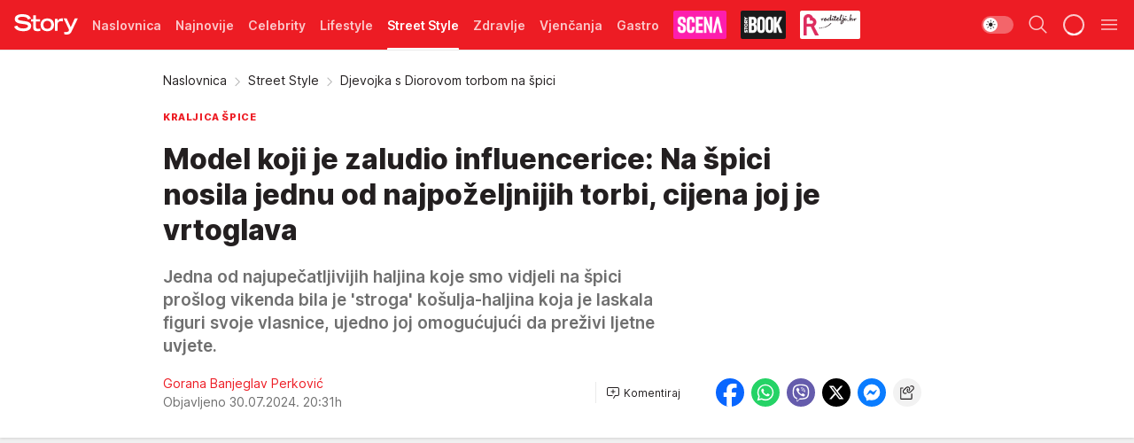

--- FILE ---
content_type: text/html; charset=utf-8
request_url: https://story.hr/Street-Style/a301639/djevojka-s-diorovom-torbom-na-spici.html
body_size: 47907
content:
<!DOCTYPE html><html  lang="hr"><head><meta charset="utf-8"><meta name="viewport" content="width=device-width, initial-scale=1"><script type="importmap">{"imports":{"#entry":"/_nuxt/entry.DTPj1J8P.js"}}</script><script data-cfasync="false">(function(w,d,s,l,i){w[l]=w[l]||[];w[l].push({'gtm.start':
            new Date().getTime(),event:'gtm.js'});var f=d.getElementsByTagName(s)[0],
            j=d.createElement(s),dl=l!='dataLayer'?'&l='+l:'';j.async=true;j.src=
            'https://www.googletagmanager.com/gtm.js?id='+i+dl;f.parentNode.insertBefore(j,f);
            })(window,document,'script','dataLayer','GTM-W499LB');</script><script>'use strict';(function(b,t,q,h,c,e,f,r,u,a,v,w,m,k,n,p,l){l=(d,g)=>{m=new URLSearchParams(q.search);m.has(d)?g=m.get(d):b[h]&&b[h].hasOwnProperty(d)&&(g=b[h][d]);return isNaN(+g)?g:+g};l('pjnx',!1)||(b[h]=b[h]||{},b[c]=b[c]||{},b[c][e]=b[c][e]||[],k=d=>{a.b[d]=performance.now();a.b[f](d)},n=(d,g)=>{for(;0<d.length;)g[f](d.shift())},p=()=>{a.p=b[c][e][f];b[c][e][f]=a.s[f].bind(a.s)},a=b["__"+h]={t:l('pjfsto',3E3),m:l('pjfstom',2),s:[()=>{k("s");b[c].pubads().setTargeting('pjpel',a.b)}],f:d=>{a.p&&
                (k('f'+d),b[c][e][f]=a.p,a.p=!1,n(a.s,b[c][e]))},g:()=>{a.p&&p();k('g');a.r=setTimeout(()=>a.f('t'),a.t+a.b.g*a.m)}},b[c][e].shift&&(n(b[c][e],a.s),a.b=[],b[c][e][f](()=>a.g()),p(),k('v'+r)))})(window,document,location,'pubjelly','googletag','cmd','push',4);</script><script src="https://pubjelly.nxjmp.com/a/main/pubjelly.js?key=na" async onerror="__pubjelly.f('e')"></script><link rel="canonical" href="https://story.hr/Street-Style/a301639/djevojka-s-diorovom-torbom-na-spici.html"><script>var googletag = googletag || {}; googletag.cmd = googletag.cmd || [];</script><script src="https://securepubads.g.doubleclick.net/tag/js/gpt.js" async></script><title>Djevojka s Diorovom torbom na špici | Story</title><script async data-cfasync="false">window.googletag = window.googletag || {}, window.googletag.cmd = window.googletag.cmd || []; var packs = window.localStorage.getItem("df_packs"), packsParsed = packs && JSON.parse(packs), standardPacks = window.localStorage.getItem("df_sp"), standardPacksParsed = standardPacks && JSON.parse(standardPacks), platforms = window.localStorage.getItem("df_pl"), platformsParsed = platforms && JSON.parse(platforms); if (platformsParsed && platformsParsed.length) for (var i = 0; i < platformsParsed.length; i++)1 === platformsParsed[i] && packsParsed && packsParsed.length ? window.googletag.cmd.push(function () { window.googletag.pubads().setTargeting("defractal", packsParsed) }) : 2 === platformsParsed[i] && packsParsed && packsParsed.length ? (window.midasWidgetTargeting = window.midasWidgetTargeting || {}, window.midasWidgetTargeting.targetings = window.midasWidgetTargeting.targetings || [], window.midasWidgetTargeting.targetings.push({ defractal: packsParsed })) : 3 === platformsParsed[i] && standardPacksParsed && standardPacksParsed.length && window.googletag.cmd.push(function () { window.googletag.pubads().setTargeting("defractal_sp", standardPacksParsed) });</script><script src="https://cdn.mediaoutcast.com/player/1.15.0/js/mov-init.min.js" async></script><script src="https://cdn.krakenoptimize.com/setup/get/2f863dda-7556-4501-1623-08d79f89cf73" async body type="text/javascript" data-cfasync="false"></script><script src="https://cdn.defractal.com/scripts/defractal-6-00660025-AC89-4C70-947B-7856B7E8F450.js" async></script><link rel="stylesheet" href="/_nuxt/entry.BgCv8Szv.css" crossorigin><link rel="preload" as="font" href="https://static2.story.hr/fonts/Inter.var.woff2" type="font/woff2" crossorigin><link rel="preload" as="font" href="https://static2.story.hr/fonts/icomoon/icons.woff" type="font/woff" crossorigin><link rel="preload" as="image" href="https://static2.story.hr/api/v3/images/592/1184/456849?ts=2024-07-30T20:06:04"><link rel="preload" as="image" href="https://static2.story.hr/api/v3/images/212/424/618914?ts=2025-12-26T12:08:33"><link rel="preload" as="image" href="https://static2.story.hr/api/v3/images/212/424/618914?ts=2025-12-26T12:08:33"><link rel="preload" as="image" href="https://static2.story.hr/api/v3/images/212/424/621946?ts=2026-01-23T16:54:51"><link rel="preload" as="image" href="https://static2.story.hr/api/v3/images/212/424/621946?ts=2026-01-23T16:54:51"><link rel="modulepreload" as="script" crossorigin href="/_nuxt/entry.DTPj1J8P.js"><link rel="preload" as="fetch" fetchpriority="low" crossorigin="anonymous" href="/_nuxt/builds/meta/05ec4579-ae41-4e30-a1c6-377f0c6f974d.json"><script data-cfasync="false">window.gdprAppliesGlobally=true;(function(){function n(e){if(!window.frames[e]){if(document.body&&document.body.firstChild){var t=document.body;var r=document.createElement("iframe");r.style.display="none";r.name=e;r.title=e;t.insertBefore(r,t.firstChild)}else{setTimeout(function(){n(e)},5)}}}function e(r,a,o,s,c){function e(e,t,r,n){if(typeof r!=="function"){return}if(!window[a]){window[a]=[]}var i=false;if(c){i=c(e,n,r)}if(!i){window[a].push({command:e,version:t,callback:r,parameter:n})}}e.stub=true;e.stubVersion=2;function t(n){if(!window[r]||window[r].stub!==true){return}if(!n.data){return}var i=typeof n.data==="string";var e;try{e=i?JSON.parse(n.data):n.data}catch(t){return}if(e[o]){var a=e[o];window[r](a.command,a.version,function(e,t){var r={};r[s]={returnValue:e,success:t,callId:a.callId};n.source.postMessage(i?JSON.stringify(r):r,"*")},a.parameter)}}const smt=window[r];if(typeof smt!=="function"){window[r]=e;if(window.addEventListener){window.addEventListener("message",t,false)}else{window.attachEvent("onmessage",t)}}}e("__uspapi","__uspapiBuffer","__uspapiCall","__uspapiReturn");n("__uspapiLocator");e("__tcfapi","__tcfapiBuffer","__tcfapiCall","__tcfapiReturn");n("__tcfapiLocator");(function(e){var t=document.createElement("link");t.rel="preconnect";t.as="script";var r=document.createElement("link");r.rel="dns-prefetch";r.as="script";var n=document.createElement("link");n.rel="preload";n.as="script";var i=document.createElement("script");i.id="spcloader";i.type="text/javascript";i["async"]=true;i.charset="utf-8";var a="https://sdk.privacy-center.org/"+e+"/loader.js?target="+document.location.hostname;if(window.didomiConfig&&window.didomiConfig.user){var o=window.didomiConfig.user;var s=o.country;var c=o.region;if(s){a=a+"&country="+s;if(c){a=a+"&region="+c}}}t.href="https://sdk.privacy-center.org/";r.href="https://sdk.privacy-center.org/";n.href=a;i.src=a;var d=document.getElementsByTagName("script")[0];d.parentNode.insertBefore(t,d);d.parentNode.insertBefore(r,d);d.parentNode.insertBefore(n,d);d.parentNode.insertBefore(i,d)})("82d80c84-586b-4519-bdef-240ed8c7f096")})();</script><script data-cfasync="false">function scrollDistance(i,n=66){if(!i||"function"!=typeof i)return;let e,o,t,d;window.addEventListener("scroll",function(l){o||(o=window.pageYOffset),window.clearTimeout(e),e=setTimeout(function(){t=window.pageYOffset,i(d=t-o,o,t),o=null,t=null,d=null},n)},!1)}window.didomiOnReady=window.didomiOnReady||[],window.didomiOnReady.push(function(i){i.notice.isVisible()&&scrollDistance(function(n){parseInt(Math.abs(n),10)>198&&i.notice.isVisible()&&i.setUserAgreeToAll()});if(i.notice.isVisible() && window.innerWidth <= 768){document.body.classList.remove("didomi-popup-open","didomi-popup-open-ios")}if(i.notice.isVisible()){document.querySelector(".didomi-popup").addEventListener("click", e=>{console.log(e)})}});</script><script>window.pp_gemius_identifier = 'bPcwtIcOZ7zVqXxezW85QsWoTF51U6w_cCiR3vFWIUD.47';
                function gemius_pending(i) { window[i] = window[i] || function () { var x = window[i + '_pdata'] = window[i + '_pdata'] || []; x[x.length] = arguments; }; };
                gemius_pending('gemius_hit'); gemius_pending('gemius_event'); gemius_pending('gemius_init'); gemius_pending('pp_gemius_hit'); gemius_pending('pp_gemius_event'); gemius_pending('pp_gemius_init');
                (function (d, t) {
                    try {
                        var gt = d.createElement(t), s = d.getElementsByTagName(t)[0], l = 'http' + ((location.protocol == 'https:') ? 's' : ''); gt.setAttribute('async', 'async');
                        gt.setAttribute('defer', 'defer'); gt.src = l + '://gars.hit.gemius.pl/xgemius.js'; s.parentNode.insertBefore(gt, s);
                    } catch (e) { }
                })(document, 'script');</script><script data-cfasync="false">(function() {
                window.dm=window.dm||{AjaxData:[]};
                window.dm.AjaxEvent=function(et,d,ssid,ad){
                dm.AjaxData.push({et:et,d:d,ssid:ssid,ad:ad});
                if(typeof window.DotMetricsObj != 'undefined') {DotMetricsObj.onAjaxDataUpdate();}
                };
                var d=document,
                h=d.getElementsByTagName('head')[0],
                s=d.createElement('script');
                s.type='text/javascript';
                s.async=true; s.src='https://script.dotmetrics.net/door.js?id=541';
                h.appendChild(s);
                }());</script><script>(function(){var dbpr=100;if(Math.random()*100>100-dbpr){var d="dbbRum",w=window,o=document,a=addEventListener,scr=o.createElement("script");scr.async=!0;w[d]=w[d]||[];w[d].push(["presampling",dbpr]);["error","unhandledrejection"].forEach(function(t){a(t,function(e){w[d].push([t,e])});});scr.src="https://cdn.debugbear.com/MwSV4GvShnZL.js";o.head.appendChild(scr);}})()</script><meta name="title" content="Model koji je zaludio influencerice: Na špici nosila jednu od najpoželjnijih torbi, cijena joj je vrtoglava"><meta hid="description" name="description" content="Jedna od najupečatljivijih haljina koje smo vidjeli na špici prošlog vikenda bila je 'stroga' košulja-haljina koja je laskala figuri svoje vlasnice, ujedno joj omogućujući da preživi ljetne uvjete."><meta hid="robots" property="robots" content="max-image-preview:large"><meta hid="og:type" property="og:type" content="website"><meta hid="og:title" property="og:title" content="Model koji je zaludio influencerice: Na špici nosila jednu od najpoželjnijih torbi, cijena joj je vrtoglava"><meta hid="og:description" property="og:description" content="Jedna od najupečatljivijih haljina koje smo vidjeli na špici prošlog vikenda bila je 'stroga' košulja-haljina koja je laskala figuri svoje vlasnice, ujedno joj omogućujući da preživi ljetne uvjete."><meta hid="og:image" property="og:image" content="https://static2.story.hr/Picture/456849/jpeg/ZG-Street-Style-Web-121_RG-25-.jpg?ts=2024-07-30T20:06:04"><meta hid="og:url" property="og:url" content="https://story.hr/Street-Style/a301639/djevojka-s-diorovom-torbom-na-spici.html"><meta hid="twitter:card" name="twitter:card" content="summary_large_image"><meta hid="twitter:title" name="twitter:title" content="Model koji je zaludio influencerice: Na špici nosila jednu od najpoželjnijih torbi, cijena joj je vrtoglava"><meta hid="twitter:description" name="twitter:description" content="Story 2024"><meta hid="twitter:image" name="twitter:image" content="https://static2.story.hr/Picture/456849/jpeg/ZG-Street-Style-Web-121_RG-25-.jpg?ts=2024-07-30T20:06:04"><meta hid="twitter.url" name="twitter.url" content="https://story.hr/Street-Style/a301639/djevojka-s-diorovom-torbom-na-spici.html"><meta hid="wmg:authors" property="wmg:authors" content="Gorana Banjeglav Perković"><meta hid="authors" property="authors" content="Gorana Banjeglav Perković"><link rel="icon" type="image/svg+xml" href="/favicons/storyhr/icon.svg" sizes="any"><link rel="icon" type="image/png" href="/favicons/storyhr/favicon-32x32.png" sizes="32x32"><link rel="icon" type="image/png" href="/favicons/storyhr/favicon-128x128.png" sizes="128x128"><link rel="apple-touch-icon" type="image/png" href="/favicons/storyhr/favicon-180x180.png" sizes="180x180"><link rel="icon" type="image/png" href="/favicons/storyhr/favicon-192x192.png" sizes="192x192"><link rel="icon" type="image/png" href="/favicons/storyhr/favicon-512x512.png" sizes="512x512"><link rel="alternate" hreflang="sr" href="https://story.hr/Street-Style/a301639/djevojka-s-diorovom-torbom-na-spici.html"><link rel="alternate" type="application/rss+xml" title="RSS feed for Naslovna" href="https://story.hr/rss/2/Naslovnica"><link rel="alternate" type="application/rss+xml" title="RSS feed for Celebrity" href="https://story.hr/rss/Celebrity"><link rel="alternate" type="application/rss+xml" title="RSS feed for Lifestyle" href="https://story.hr/rss/life-and-style"><link rel="alternate" type="application/rss+xml" title="RSS feed for Street Style" href="https://story.hr/rss/Street-Style"><link rel="alternate" type="application/rss+xml" title="RSS feed for Zdravlje" href="https://story.hr/rss/zdravlje"><link rel="alternate" type="application/rss+xml" title="RSS feed for Vjenčanja" href="https://story.hr/rss/Vjencanja"><link rel="alternate" type="application/rss+xml" title="RSS feed for Gastro" href="https://story.hr/rss/Gastro"><link rel="alternate" type="application/rss+xml" title="RSS feed for Roditelji" href="https://story.hr/rss/roditelji"><link rel="alternate" type="application/rss+xml" title="RSS feed for StoryBOOK" href="https://story.hr/rss/storybook"><link rel="alternate" type="application/rss+xml" title="RSS feed for Smartlife" href="https://story.hr/rss/Smartlife"><link rel="amphtml" href="https://story.hr/Street-Style/amp/a301639/djevojka-s-diorovom-torbom-na-spici.html"><script type="application/ld+json">{
  "@context": "https://schema.org",
  "@graph": [
    {
      "@type": "NewsMediaOrganization",
      "@id": "https://story.hr/#publisher",
      "name": "Story.hr",
      "url": "https://story.hr/",
      "masthead": "https://story.hr/Impressum",
      "sameAs": [
        "https://www.facebook.com/Story.hr/",
        "https://www.instagram.com/story.hr/"
      ],
      "logo": {
        "@type": "ImageObject",
        "@id": "https://story.hr/#/schema/image/storyhr-logo",
        "url": "https://static.story.hr/Picture/332529/png/Logo.png",
        "width": 402,
        "height": 129,
        "caption": "Story.hr Logo"
      },
      "image": {
        "@id": "https://story.hr/#/schema/image/storyhr-logo"
      }
    },
    {
      "@type": "WebSite",
      "@id": "https://story.hr/#/schema/website/storyhr",
      "url": "https://story.hr",
      "name": "Story.hr",
      "publisher": {
        "@id": "https://story.hr/#publisher"
      },
      "potentialAction": {
        "@type": "SearchAction",
        "target": "https://story.hr/search/1/1?q={search_term_string}",
        "query-input": "required name=search_term_string"
      }
    },
    {
      "@type": "WebPage",
      "@id": "https://story.hr/Street-Style/a301639/djevojka-s-diorovom-torbom-na-spici.html",
      "url": "https://story.hr/Street-Style/a301639/djevojka-s-diorovom-torbom-na-spici.html",
      "inLanguage": "hr",
      "breadcrumb": {
        "@id": "https://story.hr/Street-Style/a301639/djevojka-s-diorovom-torbom-na-spici.html#/schema/breadcrumb/a301639"
      },
      "name": "Djevojka s Diorovom torbom na špici | Street Style",
      "isPartOf": {
        "@id": "https://story.hr/#/schema/website/storyhr"
      },
      "datePublished": "2024-07-30T20:31:36+02:00",
      "dateModified": "2024-07-30T20:31:36+02:00",
      "description": "Jedna od najupečatljivijih haljina koje smo vidjeli na špici prošlog vikenda bila je 'stroga' košulja-haljina koja je laskala figuri svoje vlasnice, ujedno joj omogućujući da preživi ljetne uvjete."
    },
    {
      "@type": [
        "Article",
        "NewsArticle"
      ],
      "@id": "https://story.hr/Street-Style/a301639/djevojka-s-diorovom-torbom-na-spici.html#/schema/article/a301639",
      "headline": "Model koji je zaludio influencerice: Na špici nosila jednu od najpoželjnijih torbi, cijena joj je vrtoglava",
      "description": "Jedna od najupečatljivijih haljina koje smo vidjeli na špici prošlog vikenda bila je 'stroga' košulja-haljina koja je laskala figuri svoje vlasnice, ujedno joj omogućujući da preživi ljetne uvjete.",
      "isPartOf": {
        "@id": "https://story.hr/Street-Style/a301639/djevojka-s-diorovom-torbom-na-spici.html"
      },
      "mainEntityOfPage": {
        "@id": "https://story.hr/Street-Style/a301639/djevojka-s-diorovom-torbom-na-spici.html"
      },
      "datePublished": "2024-07-30T20:31:36+02:00",
      "dateModified": "2024-07-30T20:31:36+02:00",
      "image": [
        {
          "@context": "http://schema.org",
          "@type": "ImageObject",
          "width": 1200,
          "height": 675,
          "description": "ZG Street Style Web 121_RG (25).JPG",
          "url": "https://static2.story.hr/Picture/456849/jpeg/ZG-Street-Style-Web-121_RG-25-.jpg?ts=2024-07-30T20:06:04"
        },
        {
          "@context": "http://schema.org",
          "@type": "ImageObject",
          "width": 1200,
          "height": 1200,
          "description": "ZG Street Style Web 121_RG (25).JPG",
          "url": "https://static2.story.hr/MediumImage/456849/jpeg/ZG-Street-Style-Web-121_RG-25-.jpg?ts=2024-07-30T20:06:04"
        },
        {
          "@context": "http://schema.org",
          "@type": "ImageObject",
          "width": 1200,
          "height": 900,
          "description": "ZG Street Style Web 121_RG (25).JPG",
          "url": "https://static2.story.hr/Thumbnail/456849/jpeg/ZG-Street-Style-Web-121_RG-25-.jpg?ts=2024-07-30T20:06:04"
        }
      ],
      "keywords": [
        "špica",
        "streetstyle",
        "zagrebačka špica",
        "dior saddle"
      ],
      "author": [
        {
          "@type": "Person",
          "url": "https://story.hr/journalist1406/Gorana-Banjeglav-Perkovic",
          "name": "Gorana Banjeglav Perković"
        }
      ],
      "publisher": {
        "@id": "https://story.hr/#publisher"
      },
      "isAccessibleForFree": "True"
    },
    {
      "@type": "BreadcrumbList",
      "@id": "https://story.hr/Street-Style/a301639/djevojka-s-diorovom-torbom-na-spici.html#/schema/breadcrumb/a301639",
      "itemListElement": [
        {
          "@type": "ListItem",
          "position": 1,
          "item": {
            "@type": "WebPage",
            "@id": "https://story.hr/Street-Style",
            "url": "https://story.hr/Street-Style",
            "name": "Street Style"
          }
        },
        {
          "@type": "ListItem",
          "position": 2,
          "item": {
            "@id": "https://story.hr/Street-Style/a301639/djevojka-s-diorovom-torbom-na-spici.html",
            "name": "Djevojka s Diorovom torbom na špici | Street Style"
          }
        }
      ]
    }
  ]
}</script><script type="module" src="/_nuxt/entry.DTPj1J8P.js" crossorigin></script></head><body><div id="__nuxt"><div><div class="main light storyhr" style=""><!----><header class="header"><div class="container"><div class="header__content_wrap"><div class="header__content"><div class="header-logo"><a href="/" class="" title="Story"><div class="header-logo__wrap"><svg class="logo-dimensions header-logo__image"><use xlink:href="/img/logo/storyhr.svg?v=28112025#logo-light"></use></svg><span class="header-logo__span">Story</span></div></a></div><!--[--><nav class="header-navigation"><div class="header-navigation__wrap"><ul class="header-navigation__list"><!--[--><li class="js_item_2 header-navigation__list-item"><!--[--><a href="/" class="has-no-background"><span style=""><!----><span>Naslovnica</span></span></a><!--]--><!--[--><!--]--></li><li class="js_item_50 header-navigation__list-item"><!--[--><a href="/Najnovije" class="has-no-background"><span style=""><!----><span>Najnovije</span></span></a><!--]--><!--[--><!--]--></li><li class="js_item_18 header-navigation__list-item"><!--[--><a href="/Celebrity" class="has-no-background"><span style=""><!----><span>Celebrity</span></span></a><!--]--><!--[--><!--]--></li><li class="js_item_225 header-navigation__list-item"><!--[--><a href="/life-and-style" class="has-no-background"><span style=""><!----><span>Lifestyle</span></span></a><!--]--><!--[--><!--]--></li><li class="js_item_212 is-active header-navigation__list-item"><!--[--><a href="/Street-Style" class="has-no-background"><span style=""><!----><span>Street Style</span></span></a><!--]--><!--[--><!--]--></li><li class="js_item_231 header-navigation__list-item"><!--[--><a href="/zdravlje" class="has-no-background"><span style=""><!----><span>Zdravlje</span></span></a><!--]--><!--[--><!--]--></li><li class="js_item_23 header-navigation__list-item"><!--[--><a href="/Vjencanja" class="has-no-background"><span style=""><!----><span>Vjenčanja</span></span></a><!--]--><!--[--><!--]--></li><li class="js_item_272 header-navigation__list-item"><!--[--><a href="/Gastro" class="has-no-background"><span style=""><!----><span>Gastro</span></span></a><!--]--><!--[--><!--]--></li><li class="js_item_269 header-navigation__list-item"><!--[--><a class="is-custom" href="https://scena.story.hr/" target="_blank" rel="noopener"><span style="background-color:#FD1EAD;color:transparent;"><img src="https://static2.story.hr/api/v3/staticimages/nav-scena.png" alt="Scena"><!----></span></a><!--]--><!--[--><!--]--></li><li class="js_item_305 header-navigation__list-item"><!--[--><a href="/storybook" class="is-custom is-custom-text"><span style="background-color:#1A1A1A;color:transparent;"><img src="https://static2.story.hr/api/v3/staticimages/logo-nav-storybook3x.png" alt="Storybook"><!----></span></a><!--]--><!--[--><!--]--></li><li class="js_item_286 header-navigation__list-item"><!--[--><a href="/roditelji" class="is-custom is-custom-text"><span style="background-color:#FFFFFF;color:transparent;"><img src="https://static2.story.hr/api/v3/staticimages/logo-nav-roditelji3x.png" alt="Roditelji"><!----></span></a><!--]--><!--[--><!--]--></li><li class="js_item_283 header-navigation__list-item"><!--[--><a href="/Smartlife" class="is-custom is-custom-text"><span style="background-color:#140322;color:transparent;"><img src="https://static2.story.hr/api/v3/staticimages/logo-nav-smartlife3x.png" alt="Smartlife"><!----></span></a><!--]--><!--[--><!--]--></li><li class="js_item_271 header-navigation__list-item"><!--[--><a href="/Pretplata" class="has-no-background"><span style=""><!----><span>Pretplata</span></span></a><!--]--><!--[--><!--]--></li><!--]--></ul></div><span class="is-hidden header-navigation__list-item is-view-more">Još <i class="icon-overflow-menu--vertical view-more-icon" aria-hidden="true"></i><ul class="is-hidden header-subnavigation__children"><!--[--><!--]--></ul></span><!--[--><!--]--></nav><!--]--><div class="header-extra"><div class="theme-toggle theme-toggle--light"><div class="icon-wrap icon-wrap_light"><i class="icon icon-light--filled" aria-hidden="true"></i></div><div class="icon-wrap icon-wrap_asleep"><i class="icon icon-asleep--filled" aria-hidden="true"></i></div></div><div class="header-extra__icon"><i class="icon-search" aria-hidden="true"></i><div class="header-search"><div class="header-search-wrap"><form><input type="text" class="input" placeholder=" Pretraži Story"><!----></form><div class="header-search__close"><i aria-hidden="true" class="icon icon-close"></i></div></div></div></div><div class="header-extra__icon" style="display:none;"><i class="icon-headphones-custom" aria-hidden="true"></i></div><!--[--><div class="header-extra__icon isSpinner"><div class="spinner" data-v-eba6742f></div></div><!--]--><div class="header-extra__icon" style="display:none;"><i class="icon-notification" aria-hidden="true"></i></div><div class="header-extra__icon header-extra__menu"><i class="icon-menu" aria-hidden="true"></i></div><!--[--><div class="navigation-drawer" style="right:-100%;"><div class="navigation-drawer__header"><div class="navigation-drawer__logo"><svg class="navigation-drawer__logo_image"><use xlink:href="/img/logo/storyhr.svg?v=28112025#logo-drawer-light"></use></svg></div><div class="navigation-drawer__close"><i class="icon-close" aria-hidden="true"></i></div></div><div class="navigation-drawer__tabs"><span class="is-active">Kategorije</span><span class="">Ostalo</span></div><!----><div class="navigation-drawer__footer"><ul class="social-menu__list"><!--[--><li class="social-menu__list-item"><a href="https://www.facebook.com/Story.hr/" target="_blank" rel="noopener" aria-label="Facebook"><i class="icon-logo--facebook social-menu__list-icon" aria-hidden="true"></i></a></li><li class="social-menu__list-item"><a href="https://www.instagram.com/story.hr/" target="_blank" rel="noopener" aria-label="Instagram"><i class="icon-logo--instagram social-menu__list-icon" aria-hidden="true"></i></a></li><li class="social-menu__list-item"><a href="https://www.tiktok.com/@storyhrvatska" target="_blank" rel="noopener" aria-label="TikTok"><i class="icon-logo--tiktok social-menu__list-icon" aria-hidden="true"></i></a></li><li class="social-menu__list-item"><a href="https://story.hr/rss-feed" target="_blank" rel="noopener" aria-label="RSS"><i class="icon-logo--rss social-menu__list-icon" aria-hidden="true"></i></a></li><!--]--></ul></div></div><!--]--></div></div></div></div></header><div class="generic-page" data-v-b527da3b><div class="main-container wallpaper-helper" data-v-b527da3b data-v-fdf9347c><!--[--><!----><!--[--><div class="wallpaper-wrapper" data-v-fdf9347c><div class="container"><div id="wallpaper-left" class="wallpaper-left wallpaper-watch"></div><div id="wallpaper-right" class="wallpaper-right wallpaper-watch"></div></div></div><div class="main_wrapper" data-v-fdf9347c><div class="container" data-v-fdf9347c><div id="wallpaper-top" class="wallpaper-top"></div></div><div class="article-header" data-v-fdf9347c data-v-86095f06><div class="article-header-wrap" data-v-86095f06><div class="article-header-container" data-v-86095f06><div class="breadcrumbs-wrap" data-v-86095f06 data-v-77f0710d><div class="breadcrumbs" data-v-77f0710d><a href="/" class="breadcrumbs-link" data-v-77f0710d>Naslovnica</a><!--[--><div class="breadcrumbs-icon-container" data-v-77f0710d><i class="icon-chevron--right" aria-hidden="true" data-v-77f0710d></i><a href="/Street-Style" class="breadcrumbs-link" data-v-77f0710d>Street Style</a></div><div class="breadcrumbs-icon-container" data-v-77f0710d><i class="icon-chevron--right" aria-hidden="true" data-v-77f0710d></i><span class="breadcrumbs-title" data-v-77f0710d>Djevojka s Diorovom torbom na špici</span></div><!--]--></div></div><div class="article-header-labels" data-v-86095f06 data-v-4f4997d9><!----><!----><!----><!----><div class="article-header-labels__label is-subtitle card-label card-label-wrap" data-v-4f4997d9 data-v-d3a173a3><!----><!----><span class="label-text" data-v-d3a173a3>kraljica špice</span></div></div><h1 class="article-header-title" data-v-86095f06>Model koji je zaludio influencerice: Na špici nosila jednu od najpoželjnijih torbi, cijena joj je vrtoglava</h1><strong class="article-header-lead" data-v-86095f06>Jedna od najupečatljivijih haljina koje smo vidjeli na špici prošlog vikenda bila je &#39;stroga&#39; košulja-haljina koja je laskala figuri svoje vlasnice, ujedno joj omogućujući da preživi ljetne uvjete.</strong><!----><!----><div class="article-header-author-share" data-v-86095f06><div class="article-header-author-comments" data-v-86095f06><div class="article-header-author-date" data-v-86095f06><div class="author-list" data-v-86095f06><!----><!--[--><!--[--><a href="/journalist1406/Gorana-Banjeglav-Perkovic" class="author" data-v-86095f06><!----> Gorana Banjeglav Perković<!----></a><!--]--><!--]--></div><div class="article-header-date" datetime="2024-07-30T20:31:36" data-v-86095f06><time class="article-header-date-published" data-v-86095f06>Objavljeno 30.07.2024. 20:31h  </time><!----></div></div><div class="article-engagement-bar" data-v-86095f06 data-v-c0f3996a><div class="card-engagement-bar card-engagement-bar-wrap" data-v-c0f3996a><div class="card-engagement-bar__left"><!----><!----><!----><div role="button" class="btn"><!--[--><i class="icon-add-comment"></i><span class="text-add-comment">Komentiraj</span><!--]--></div></div><!----></div></div></div><div class="article-exposed-share" data-v-86095f06 data-v-5d9026f4><div class="tooltip-box card-share-wrap" data-v-5d9026f4 data-v-2f96c82c><!--[--><!--[--><a role="button" class="tooltip-box__item facebook" data-v-2f96c82c><svg viewBox="0 0 32 32" class="icon facebook" data-v-2f96c82c><use xlink:href="/img/sprite-shares-02042025.svg#facebook-sign" data-v-2f96c82c></use></svg></a><!--]--><!--[--><a role="button" class="tooltip-box__item whatsapp" data-v-2f96c82c><svg viewBox="0 0 24 24" class="icon whatsapp" data-v-2f96c82c><use xlink:href="/img/sprite-shares-02042025.svg#whatsapp" data-v-2f96c82c></use></svg></a><!--]--><!--[--><a role="button" class="tooltip-box__item viber" data-v-2f96c82c><svg viewBox="0 0 24 24" class="icon viber" data-v-2f96c82c><use xlink:href="/img/sprite-shares-02042025.svg#viber" data-v-2f96c82c></use></svg></a><!--]--><!--[--><a role="button" class="tooltip-box__item twitter" data-v-2f96c82c><svg viewBox="0 0 24 24" class="icon twitter" data-v-2f96c82c><use xlink:href="/img/sprite-shares-02042025.svg#twitter" data-v-2f96c82c></use></svg></a><!--]--><!--[--><a role="button" class="tooltip-box__item messenger" data-v-2f96c82c><svg viewBox="0 0 24 24" class="icon messenger" data-v-2f96c82c><use xlink:href="/img/sprite-shares-02042025.svg#messenger" data-v-2f96c82c></use></svg></a><!--]--><!--]--><a role="button" class="tooltip-box__item copy-link" data-v-2f96c82c><svg viewBox="0 0 24 24" class="icon copy-link" data-v-2f96c82c><use xlink:href="/img/sprite-shares-02042025.svg#copy--link-adapted" data-v-2f96c82c></use></svg></a></div></div></div></div></div></div><div class="container" data-v-fdf9347c><!--[--><!--[--><!----><!--]--><!--[--><div class="container placeholder250px gptArticleTop" data-v-fdf9347c><div class="gpt-ad-banner"><div position="0" lazy="false"></div></div></div><!--]--><!--[--><div class="article-main" data-v-fdf9347c><div class="is-main article-content with-sidebar" data-v-1df6af20><div class="full-width" data-v-1df6af20><div class="sticky-scroll-container isSticky" data-v-1df6af20><!--[--><!--[--><div class="generic-component" data-v-1df6af20 data-v-a3833593><!--[--><article class="" data-v-a3833593><!--[--><div class="article-big-image" data-v-ae381be6><figure class="big-image-container" data-v-ae381be6><div class="card-image-container big-image-container__image" style="aspect-ratio:1.5;" data-v-ae381be6 data-v-ecf0a92a><picture class="" data-v-ecf0a92a><!--[--><source media="(max-width: 1023px)" srcset="https://static2.story.hr/api/v3/images/592/1184/456849?ts=2024-07-30T20:06:04,
https://static2.story.hr/api/v3/images/960/1920/456849?ts=2024-07-30T20:06:04 1.5x" data-v-ecf0a92a><source media="(min-width: 1024px)" srcset="https://static2.story.hr/api/v3/images/960/1920/456849?ts=2024-07-30T20:06:04" data-v-ecf0a92a><!--]--><img src="https://static2.story.hr/api/v3/images/592/1184/456849?ts=2024-07-30T20:06:04" srcset="https://static2.story.hr/api/v3/images/592/1184/456849?ts=2024-07-30T20:06:04,
https://static2.story.hr/api/v3/images/960/1920/456849?ts=2024-07-30T20:06:04 1.5x" alt="ZG Street Style Web 121_RG (25).JPG" class="" style="" data-v-ecf0a92a></picture></div><figcaption class="big-image-source" data-v-ae381be6><!----><span class="big-image-source-copy" data-v-ae381be6>Foto:&nbsp;Robert Gašpert</span></figcaption></figure></div><!--]--><!--[--><!--]--><div class="article-body"><!--[--><!--]--><!--[--><!--]--><!--[--><!--[--><!--[--><!--]--><!--[--><!--]--><!--]--><!--[--><!--[--><div class="container" document-template="NewsArticle"></div><!--]--><!--[--><!--]--><!--]--><!--[--><!--[--><div class="article-rte" document-template="NewsArticle"> <p>Ljeto je u punom jeku, a nakon jednog vikenda s nižim temperaturama, ponovno smo se vratili u uobičajene uvjete za ovo doba godine.</p> </div><!--]--><!--[--><!--]--><!--]--><!--[--><!--[--><div class="article-ad inText-banner-wrapper" document-template="NewsArticle"><!--[--><!----><!--]--><!----></div><!--]--><!--[--><!--]--><!--]--><!--[--><!--[--><div class="article-rte paragrafNumber_2" document-template="NewsArticle"> <p><strong>Cvjetni trg i <a target="_blank" href="https://story.hr/tag7844/spica/1?page=1">zagrebačku špicu</a> i ove su subote preplavile <a target="_blank" href="https://story.hr/Street-Style/a301523/atraktivna-dama-u-efektnom-izdanju-na-spici.html">fantastične modne kombinacije</a>,</strong> među kojima su dominirale ljetne haljine, a naš fotograf Robert Gašpert zabilježio je najbolje izbore garderobe.</p> </div><!--]--><!--[--><!--]--><!--]--><!--[--><!--[--><div class="lazy-component" document-template="NewsArticle" data-v-e90a9659><!----></div><!--]--><!--[--><!--]--><!--]--><!--[--><!--[--><div class="article-rte paragrafNumber_3" document-template="NewsArticle"> <p>Iako su<a target="_blank" href="https://story.hr/Street-Style/a301521/dame-na-spici-u-savrsenim-bijelim-haljina-za-ljeto.html"> lepršave haljine</a> zicer ljetne špice, jedna od najupečatljivijih koje smo vidjeli na špici prošlog vikenda bila je 'stroga' košulja-haljina koja je laskala figuri svoje vlasnice, ujedno joj omogućujući da preživi ljetne uvjete.</p> </div><!--]--><!--[--><!--]--><!--]--><!--[--><!--[--><div class="article-ad" document-template="NewsArticle"><!----><div class="midas-intext"><div id="midasWidget__4858"></div></div></div><!--]--><!--[--><!--]--><!--]--><!--[--><!--[--><div class="article-ad inText-banner-wrapper" document-template="NewsArticle"><!--[--><!----><!--]--><!----></div><!--]--><!--[--><!--]--><!--]--><!--[--><!--[--><div class="article-rte" document-template="NewsArticle"> <p><strong>Uz nju je kombinirala tamnije modne dodatke, crni tanki remen i sandale s tankim remenčićima.</strong> Ipak, najviše pogleda privukla je skupocjena torbica, koja je jedno vrijeme bila najpoželjniji modni dodatak.</p> </div><!--]--><!--[--><!--]--><!--]--><!--[--><!--[--><div class="article-image" document-template="NewsArticle" data-v-986aba4a><figure class="article-image__container" style="aspect-ratio:0.6651685393258427;" data-v-986aba4a><div class="card-image-container" data-v-986aba4a data-v-ecf0a92a><picture class="" data-v-ecf0a92a><!--[--><source media="(max-width: 1023px)" srcset="https://static2.story.hr/api/v3/images/592/1184/456847?ts=2024-07-30T20:06:04,
https://static2.story.hr/api/v3/images/960/1920/456847?ts=2024-07-30T20:06:04 1.5x" data-v-ecf0a92a><source media="(min-width: 1024px)" srcset="https://static2.story.hr/api/v3/images/960/1920/456847?ts=2024-07-30T20:06:04" data-v-ecf0a92a><!--]--><img src="https://static2.story.hr/api/v3/images/592/1184/456847?ts=2024-07-30T20:06:04" srcset="https://static2.story.hr/api/v3/images/592/1184/456847?ts=2024-07-30T20:06:04,
https://static2.story.hr/api/v3/images/960/1920/456847?ts=2024-07-30T20:06:04 1.5x" alt="ZG Street Style Web 121_RG (23).JPG" class="" loading="lazy" style="" data-v-ecf0a92a></picture></div></figure><div class="article-image__details" data-v-986aba4a><!----><span class="article-image__details-copy" data-v-986aba4a>Foto:&nbsp;Robert Gašpert</span></div></div><!--]--><!--[--><!--]--><!--]--><!--[--><!--[--><div class="article-ad inText-banner-wrapper" document-template="NewsArticle"><!--[--><!----><!--]--><!----></div><!--]--><!--[--><!--]--><!--]--><!--[--><!--[--><div class="article-rte" document-template="NewsArticle"> <p>Riječ je Diorovom modelu Saddle Bag koji je naziv dobila po tome što njen oblik podsjeća na oblik sedla. <strong>Ovaj Diorov model je među najtraženijim i najprodavanijim modelima torbi na svijetu,</strong> a nose ga i obožavaju poznate dame poput Beyonce, Paris Hilton i Carrie Bradshaw.</p> </div><!--]--><!--[--><!--]--><!--]--><!--[--><!--[--><div class="article-image" document-template="NewsArticle" data-v-986aba4a><figure class="article-image__container" style="aspect-ratio:0.6651685393258427;" data-v-986aba4a><div class="card-image-container" data-v-986aba4a data-v-ecf0a92a><picture class="" data-v-ecf0a92a><!--[--><source media="(max-width: 1023px)" srcset="https://static2.story.hr/api/v3/images/592/1184/456848?ts=2024-07-30T20:06:04,
https://static2.story.hr/api/v3/images/960/1920/456848?ts=2024-07-30T20:06:04 1.5x" data-v-ecf0a92a><source media="(min-width: 1024px)" srcset="https://static2.story.hr/api/v3/images/960/1920/456848?ts=2024-07-30T20:06:04" data-v-ecf0a92a><!--]--><img src="https://static2.story.hr/api/v3/images/592/1184/456848?ts=2024-07-30T20:06:04" srcset="https://static2.story.hr/api/v3/images/592/1184/456848?ts=2024-07-30T20:06:04,
https://static2.story.hr/api/v3/images/960/1920/456848?ts=2024-07-30T20:06:04 1.5x" alt="ZG Street Style Web 121_RG (24).JPG" class="" loading="lazy" style="" data-v-ecf0a92a></picture></div></figure><div class="article-image__details" data-v-986aba4a><!----><span class="article-image__details-copy" data-v-986aba4a>Foto:&nbsp;Robert Gašpert</span></div></div><!--]--><!--[--><!--]--><!--]--><!--[--><!--[--><div class="article-ad inText-banner-wrapper" document-template="NewsArticle"><!--[--><!----><!--]--><!----></div><!--]--><!--[--><!--]--><!--]--><!--[--><!--[--><div class="article-rte" document-template="NewsArticle"> <p><strong>Riječ o torbi koja je dizajnirana 1999. godine, a debitirala je na pisti John Galliana za proljeće-ljeto 2000. godine.</strong> Cijena ovog bezvremenskog klasika prilično je paprena, a iznosi 4200 eura.</p> </div><!--]--><!--[--><!--]--><!--]--><!--[--><!--[--><div class="article-rte" document-template="NewsArticle"> <p>Kakve su se još modne kombinacije nosile na špici prošlog vikenda pogledajte u galeriji:</p> </div><!--]--><!--[--><!--]--><!--]--><!--[--><!--[--><div class="article-gallery dark" data-v-ada71f1f><!--[--><div class="gallery-block" id="gallery12931" data-v-ada71f1f><figure class="gallery-block__large" data-v-ada71f1f><div class="card-image-container" data-v-ada71f1f data-v-ecf0a92a><picture class="" data-v-ecf0a92a><!--[--><source media="(max-width: 1023px)" srcset="https://static2.story.hr/api/v3/images/960/1920/456825?ts=2024-07-30T20:05:54" data-v-ecf0a92a><source media="(min-width: 1024px)" srcset="https://static2.story.hr/api/v3/images/960/1920/456825?ts=2024-07-30T20:05:54" data-v-ecf0a92a><!--]--><img src="https://static2.story.hr/api/v3/images/960/1920/456825?ts=2024-07-30T20:05:54" srcset="https://static2.story.hr/api/v3/images/960/1920/456825?ts=2024-07-30T20:05:54" alt="ZG Street Style Web 121_RG (1).JPG" class="" loading="lazy" style="" data-v-ecf0a92a></picture></div><div class="card-label card-label-wrap card-label-wrap has-icon is-photo" data-v-ada71f1f data-v-d3a173a3><!----><i class="icon-camera" data-v-d3a173a3></i><span class="label-text" data-v-d3a173a3>1/34</span></div></figure><div class="gallery-block__right" data-v-ada71f1f><figure class="gallery-block__small" data-v-ada71f1f><div class="card-image-container" data-v-ada71f1f data-v-ecf0a92a><picture class="" data-v-ecf0a92a><!--[--><source media="(max-width: 1023px)" srcset="https://static2.story.hr/api/v3/images/212/424/456827?ts=2024-07-30T20:05:55" data-v-ecf0a92a><source media="(min-width: 1024px)" srcset="https://static2.story.hr/api/v3/images/592/1184/456827?ts=2024-07-30T20:05:55" data-v-ecf0a92a><!--]--><img src="https://static2.story.hr/api/v3/images/212/424/456827?ts=2024-07-30T20:05:55" srcset="https://static2.story.hr/api/v3/images/212/424/456827?ts=2024-07-30T20:05:55" alt="ZG Street Style Web 121_RG (3).JPG" class="" loading="lazy" style="" data-v-ecf0a92a></picture></div></figure><figure class="gallery-block__small" data-v-ada71f1f><div class="card-image-container" data-v-ada71f1f data-v-ecf0a92a><picture class="" data-v-ecf0a92a><!--[--><source media="(max-width: 1023px)" srcset="https://static2.story.hr/api/v3/images/212/424/456828?ts=2024-07-30T20:05:56" data-v-ecf0a92a><source media="(min-width: 1024px)" srcset="https://static2.story.hr/api/v3/images/592/1184/456828?ts=2024-07-30T20:05:56" data-v-ecf0a92a><!--]--><img src="https://static2.story.hr/api/v3/images/212/424/456828?ts=2024-07-30T20:05:56" srcset="https://static2.story.hr/api/v3/images/212/424/456828?ts=2024-07-30T20:05:56" alt="ZG Street Style Web 121_RG (4).JPG" class="" loading="lazy" style="" data-v-ecf0a92a></picture></div></figure><div class="gallery-block__small" data-v-ada71f1f><figure class="gallery-block__small is-background-image" data-v-ada71f1f><div class="card-image-container" data-v-ada71f1f data-v-ecf0a92a><picture class="" data-v-ecf0a92a><!--[--><source media="(max-width: 1023px)" srcset="https://static2.story.hr/api/v3/images/212/424/456830?ts=2024-07-30T20:05:57" data-v-ecf0a92a><source media="(min-width: 1024px)" srcset="https://static2.story.hr/api/v3/images/592/1184/456830?ts=2024-07-30T20:05:57" data-v-ecf0a92a><!--]--><img src="https://static2.story.hr/api/v3/images/212/424/456830?ts=2024-07-30T20:05:57" srcset="https://static2.story.hr/api/v3/images/212/424/456830?ts=2024-07-30T20:05:57" alt="ZG Street Style Web 121_RG (6).JPG" class="" loading="lazy" style="" data-v-ecf0a92a></picture></div></figure><span class="btn btn--prim-alt-sec" data-v-ada71f1f>Pogledaj fotogaleriju</span></div></div></div><span class="gallery-block__desc" data-v-ada71f1f><!--[-->Špica 27.7.2024. <!--]--><span data-v-ada71f1f>Foto:&nbsp;Robert Gašpert</span></span><!----><!--]--></div><!--]--><!--[--><!--]--><!--]--><!--[--><!--[--><div class="article-rte" document-template="NewsArticle"> <p></p> </div><!--]--><!--[--><!--]--><!--]--><!--[--><!--[--><div class="related-news__wrap" document-template="NewsArticle" data-v-6784d22a><span class="related-news__block-title" data-v-6784d22a>Povezane vijesti</span><!--[--><!--[--><a href="/Street-Style/a301523/atraktivna-dama-u-efektnom-izdanju-na-spici.html" class="related-news__link" data-v-6784d22a><span class="related-news__content" data-v-6784d22a><span class="related-news__text-content" data-v-6784d22a><span class="related-news__label-wrap" data-v-6784d22a><span class="related-news__label" data-v-6784d22a>Street Style</span></span><span class="related-news__title" data-v-6784d22a>Ova dama ukrala je svu pažnju svojim lookom: Jednostavni modni komadi čine njen outfit savršenim!</span></span><figure class="related-news__image" data-v-6784d22a><div class="card-image-container" data-v-6784d22a data-v-ecf0a92a><picture class="" data-v-ecf0a92a><!--[--><source media="(max-width: 1023px)" srcset="https://static2.story.hr/api/v3/images/212/424/456731?ts=2024-07-29T13:21:31" data-v-ecf0a92a><source media="(min-width: 1024px)" srcset="https://static2.story.hr/api/v3/images/212/424/456731?ts=2024-07-29T13:21:31" data-v-ecf0a92a><!--]--><img src="https://static2.story.hr/api/v3/images/212/424/456731?ts=2024-07-29T13:21:31" srcset="https://static2.story.hr/api/v3/images/212/424/456731?ts=2024-07-29T13:21:31" alt="ZG Street Style Web 120_RG (36).JPG" class="" loading="lazy" style="" data-v-ecf0a92a></picture></div></figure></span><span class="related-news__divider" data-v-6784d22a></span></a><!--]--><!--[--><a href="/Street-Style/a301521/dame-na-spici-u-savrsenim-bijelim-haljina-za-ljeto.html" class="related-news__link" data-v-6784d22a><span class="related-news__content" data-v-6784d22a><span class="related-news__text-content" data-v-6784d22a><span class="related-news__label-wrap" data-v-6784d22a><span class="related-news__label" data-v-6784d22a>Street Style</span></span><span class="related-news__title" data-v-6784d22a>Ljeto je nezamislivo bez njih: Dame sa špice pokazale kako nositi najpoželjniju haljinu, mi smo našli istu već od 9,99 €</span></span><figure class="related-news__image" data-v-6784d22a><div class="card-image-container" data-v-6784d22a data-v-ecf0a92a><picture class="" data-v-ecf0a92a><!--[--><source media="(max-width: 1023px)" srcset="https://static2.story.hr/api/v3/images/212/424/456728?ts=2024-07-29T12:59:40" data-v-ecf0a92a><source media="(min-width: 1024px)" srcset="https://static2.story.hr/api/v3/images/212/424/456728?ts=2024-07-29T12:59:40" data-v-ecf0a92a><!--]--><img src="https://static2.story.hr/api/v3/images/212/424/456728?ts=2024-07-29T12:59:40" srcset="https://static2.story.hr/api/v3/images/212/424/456728?ts=2024-07-29T12:59:40" alt="ZG Street Style Web 120_RG (3).JPG" class="" loading="lazy" style="" data-v-ecf0a92a></picture></div></figure></span><span class="related-news__divider" data-v-6784d22a></span></a><!--]--><!--[--><a href="/Street-Style/a300819/kako-hrvatice-nose-najpopularniju-ljetnu-obucu.html" class="related-news__link" data-v-6784d22a><span class="related-news__content" data-v-6784d22a><span class="related-news__text-content" data-v-6784d22a><span class="related-news__label-wrap" data-v-6784d22a><span class="related-news__label" data-v-6784d22a>Street Style</span></span><span class="related-news__title" data-v-6784d22a>Hit komad ljeta 2024.: Svi na špici ih nose, pronašli smo omiljenu obuću Hrvatica već za 20 eura</span></span><figure class="related-news__image" data-v-6784d22a><div class="card-image-container" data-v-6784d22a data-v-ecf0a92a><picture class="" data-v-ecf0a92a><!--[--><source media="(max-width: 1023px)" srcset="https://static2.story.hr/api/v3/images/212/424/455949?ts=2024-07-18T15:05:23" data-v-ecf0a92a><source media="(min-width: 1024px)" srcset="https://static2.story.hr/api/v3/images/212/424/455949?ts=2024-07-18T15:05:23" data-v-ecf0a92a><!--]--><img src="https://static2.story.hr/api/v3/images/212/424/455949?ts=2024-07-18T15:05:23" srcset="https://static2.story.hr/api/v3/images/212/424/455949?ts=2024-07-18T15:05:23" alt="454226a.jpg" class="" loading="lazy" style="" data-v-ecf0a92a></picture></div></figure></span><span class="related-news__divider" data-v-6784d22a></span></a><!--]--><!--[--><a href="/Street-Style/a300675/plavusa-na-spici-u-savrsenom-ljetnom-kombinezonu.html" class="related-news__link" data-v-6784d22a><span class="related-news__content" data-v-6784d22a><span class="related-news__text-content" data-v-6784d22a><span class="related-news__label-wrap" data-v-6784d22a><span class="related-news__label" data-v-6784d22a>Street Style</span></span><span class="related-news__title" data-v-6784d22a>Efektan look u samo jednom potezu: Plavuša na špici u modnom komadu koji rješava sve modne dileme</span></span><figure class="related-news__image" data-v-6784d22a><div class="card-image-container" data-v-6784d22a data-v-ecf0a92a><picture class="" data-v-ecf0a92a><!--[--><source media="(max-width: 1023px)" srcset="https://static2.story.hr/api/v3/images/212/424/455700?ts=2024-07-17T09:59:14" data-v-ecf0a92a><source media="(min-width: 1024px)" srcset="https://static2.story.hr/api/v3/images/212/424/455700?ts=2024-07-17T09:59:14" data-v-ecf0a92a><!--]--><img src="https://static2.story.hr/api/v3/images/212/424/455700?ts=2024-07-17T09:59:14" srcset="https://static2.story.hr/api/v3/images/212/424/455700?ts=2024-07-17T09:59:14" alt="ZG Street Style 119_RG (14).JPG" class="" loading="lazy" style="" data-v-ecf0a92a></picture></div></figure></span><!----></a><!--]--><!--]--></div><!--]--><!--[--><!--]--><!--]--><!--[--><!--[--><div class="article-ad inText-banner-wrapper" document-template="NewsArticle"><!--[--><!----><!--]--><!----></div><!--]--><!--[--><!--]--><!--]--><!--[--><!--[--><div class="article-rte" document-template="NewsArticle"> <p></p> </div><!--]--><!--[--><!--]--><!--]--><!--[--><!--[--><div class="article-rte" document-template="NewsArticle"> <p></p> </div><!--]--><!--[--><!--]--><!--]--><!--[--><!--[--><div class="article-rte" document-template="NewsArticle"> <p></p> </div><!--]--><!--[--><!--]--><!--]--><!--[--><!--[--><div class="article-rte" document-template="NewsArticle"> <p></p> </div><!--]--><!--[--><!--]--><!--]--><!--[--><!--[--><!--]--><!--[--><!--]--><!--]--><!--[--><!--[--><!--]--><!--[--><!--]--><!--]--><!--]--><!----><!--[--><!--]--></div><!----><!----></article><!--]--></div><!--]--><!--[--><div class="generic-component" data-v-1df6af20 data-v-a3833593><!--[--><div class="container clean-ad-wrapper article-ad" data-v-a3833593><div class="gpt-ad-banner"><div position="0" lazy="false"></div></div></div><!--]--></div><!--]--><!--[--><div class="generic-component" data-v-1df6af20 data-v-a3833593><!--[--><div class="article-progression" data-v-a3833593 data-v-d6eb61a3><a href="/Street-Style/a301677/Bivsa-misica-Ivana-Petkovic-Cevra-na-spici-u-haljini-Chiare-Ferragni.html" class="article-progression__link" data-v-d6eb61a3><span class="arrow is-left" data-v-d6eb61a3></span>Prethodna vijest</a><a href="/Street-Style/a301523/atraktivna-dama-u-efektnom-izdanju-na-spici.html" class="article-progression__link" data-v-d6eb61a3><span class="arrow is-right" data-v-d6eb61a3></span>Sljedeća vijest</a></div><!--]--></div><!--]--><!--[--><div class="generic-component" data-v-1df6af20 data-v-a3833593><!--[--><section class="article-tags" data-v-a3833593 data-v-0c543b8f><div class="article-tags__title" data-v-0c543b8f>Tagovi</div><ul class="article-tags__list" data-v-0c543b8f><!--[--><li class="article-tags__tag" data-v-0c543b8f><a href="/tag7844/spica/1" class="article-tags__tag-link" data-v-0c543b8f>špica</a></li><li class="article-tags__tag" data-v-0c543b8f><a href="/tag12240/streetstyle/1" class="article-tags__tag-link" data-v-0c543b8f>streetstyle</a></li><li class="article-tags__tag" data-v-0c543b8f><a href="/tag16456/zagrebacka-spica/1" class="article-tags__tag-link" data-v-0c543b8f>zagrebačka špica</a></li><li class="article-tags__tag" data-v-0c543b8f><a href="/tag41101/dior-saddle/1" class="article-tags__tag-link" data-v-0c543b8f>dior saddle</a></li><!--]--></ul></section><!--]--></div><!--]--><!--[--><div class="generic-component" data-v-1df6af20 data-v-a3833593><!--[--><section class="article-communities" data-v-a3833593 data-v-5bc7a5a9><div class="article-communities-header" data-v-5bc7a5a9><span class="article-communities-title" data-v-5bc7a5a9>Budi dio Story zajednice.</span></div><ul class="article-communities-list" data-v-5bc7a5a9><!--[--><li class="article-communities-list-item" data-v-5bc7a5a9><a href="https://www.instagram.com/story.hr/" target="_blank" rel="noopener" aria-label="Instagram" class="instagram" data-v-5bc7a5a9><svg viewBox="0 0 24 24" class="icon" data-v-5bc7a5a9><use xlink:href="/img/sprite-shares-02042025.svg#instagram" data-v-5bc7a5a9></use></svg><span class="article-communities-list-item-name" data-v-5bc7a5a9>Instagram</span></a></li><li class="article-communities-list-item" data-v-5bc7a5a9><a href="https://www.facebook.com/Story.hr/" target="_blank" rel="noopener" aria-label="Facebook" class="facebook" data-v-5bc7a5a9><svg viewBox="0 0 24 24" class="icon" data-v-5bc7a5a9><use xlink:href="/img/sprite-shares-02042025.svg#facebook-monochrome" data-v-5bc7a5a9></use></svg><span class="article-communities-list-item-name" data-v-5bc7a5a9>Facebook</span></a></li><li class="article-communities-list-item" data-v-5bc7a5a9><a href="https://www.tiktok.com/@storyhrvatska" target="_blank" rel="noopener" aria-label="TikTok" class="tiktok" data-v-5bc7a5a9><svg viewBox="0 0 24 24" class="icon" data-v-5bc7a5a9><use xlink:href="/img/sprite-shares-02042025.svg#channel-tiktok-dark" data-v-5bc7a5a9></use></svg><span class="article-communities-list-item-name" data-v-5bc7a5a9>TikTok</span></a></li><!--]--></ul></section><!--]--></div><!--]--><!--[--><div class="generic-component isSticky isBottom" data-v-1df6af20 data-v-a3833593><!--[--><div class="article-engagement-bar" data-v-a3833593 data-v-c0f3996a><div class="card-engagement-bar card-engagement-bar-wrap" data-v-c0f3996a><div class="card-engagement-bar__left"><div role="button" class="btn"><i class="icon-thumbs-up"></i><!----><!----><!----><!--[-->Reagiraj<!--]--></div><!----><div class="card-divider card-divider-wrap"></div><div role="button" class="btn"><!--[--><i class="icon-add-comment"></i><span class="text-add-comment">Komentiraj</span><!--]--></div></div><div class="inArticle card-engagement-bar__right"><div class="card-divider card-divider-wrap"></div><span role="button" aria-label="share" class="btn--round"><i class="icon-share"></i></span><!----></div></div></div><!--]--></div><!--]--><!--[--><div class="generic-component" data-v-1df6af20 data-v-a3833593><!--[--><div class="OOP-bannerWrapper clean-ad-wrapper" data-v-a3833593><div class="OOP-gpt-ad-banner"><div></div></div></div><!--]--></div><!--]--><!--]--></div></div></div><aside class="article-sidebar" data-v-1d5f7d48><div class="scroll-reference-start isSticky" data-v-1d5f7d48><!--[--><div class="generic-component" data-v-1d5f7d48 data-v-a3833593><!--[--><div class="social-channels" data-v-a3833593 data-v-e8f6075f><div class="social-channels-header" data-v-e8f6075f><span class="social-channels-title" data-v-e8f6075f>Pratite nas na</span></div><ul class="social-channels-list" data-v-e8f6075f><!--[--><li class="social-channels-list-item" data-v-e8f6075f><a href="https://www.facebook.com/Story.hr/" target="_blank" rel="noopener" aria-label="Facebook" data-v-e8f6075f><svg viewBox="0 0 24 24" class="icon" data-v-e8f6075f><use xlink:href="/img/sprite-shares-02042025.svg#channel-facebook-light" data-v-e8f6075f></use></svg></a></li><li class="social-channels-list-item" data-v-e8f6075f><a href="https://www.instagram.com/story.hr/" target="_blank" rel="noopener" aria-label="Instagram" data-v-e8f6075f><svg viewBox="0 0 24 24" class="icon" data-v-e8f6075f><use xlink:href="/img/sprite-shares-02042025.svg#channel-instagram-light" data-v-e8f6075f></use></svg></a></li><li class="social-channels-list-item" data-v-e8f6075f><a href="https://www.tiktok.com/@storyhrvatska" target="_blank" rel="noopener" aria-label="TikTok" data-v-e8f6075f><svg viewBox="0 0 24 24" class="icon" data-v-e8f6075f><use xlink:href="/img/sprite-shares-02042025.svg#channel-tiktok-light" data-v-e8f6075f></use></svg></a></li><li class="social-channels-list-item" data-v-e8f6075f><a href="https://story.hr/rss-feed" target="_blank" rel="noopener" aria-label="RSS" data-v-e8f6075f><svg viewBox="0 0 24 24" class="icon" data-v-e8f6075f><use xlink:href="/img/sprite-shares-02042025.svg#channel-rss-light" data-v-e8f6075f></use></svg></a></li><!--]--></ul></div><!--]--></div><div class="generic-component" data-v-1d5f7d48 data-v-a3833593><!--[--><div class="tabbed-content" data-v-a3833593 data-v-16fa1663><div class="tabs-container" data-v-16fa1663><!--[--><div class="is-active tab" data-v-16fa1663>Najčitanije</div><div class="tab" data-v-16fa1663>Najnovije</div><!--]--></div><div class="tab-contents-container" data-v-16fa1663><!--[--><div class="is-active tab-content" data-v-16fa1663><div class="news-list-1x-no-spacing" show-engagement-bar="false" is-standalone-widget="false" data-v-16fa1663 data-v-bf75dca6><div class="no-padding" data-v-bf75dca6 data-v-8cf1da25><!----><div class="" data-v-8cf1da25><!--[--><!--[--><!----><div class="feed-list-item" data-v-8cf1da25><!----><div class="card card-wrap type-news-card-c" is-archive-date="false" data-v-8cf1da25 data-v-28e672be><a href="/Celebrity/a386721/domaci-pjevac-jure-brkljaca-zavrsio-u-bolnici.html" class="card-link" rel="rel"><!--[--><!--[--><!--]--><div class="card-content"><div class="card-text-content"><!--[--><div class="card-labels-wrap" data-v-28e672be><div class="card-labels" data-v-28e672be data-v-6ed27fdc><!----><!----><!----><!----><!----><!----><!----><!----><div class="is-secondary card-label card-label-wrap" data-v-6ed27fdc data-v-d3a173a3><!----><!----><span class="label-text" data-v-d3a173a3>OPERACIJA</span></div><!----><!----></div></div><!--]--><!--[--><div class="card-title" data-v-28e672be><!----><h2 class="title isTitleLighter" data-v-28e672be>Mjesec dana nakon neopisive sreće u obitelji: Domaći pjevač završio u bolnici</h2></div><!--]--><!--[--><!--]--><!--[--><!--]--><!----></div><!--[--><div class="card-multimedia__content" data-v-28e672be><!----><div class="card-multimedia card-multimedia-wrap is-sidebar" is-small="true" data-v-28e672be data-v-0706ceca><!--[--><!--[--><figure class="" data-v-0706ceca><div class="card-image-container" data-v-0706ceca data-v-ecf0a92a><picture class="" data-v-ecf0a92a><!--[--><source media="(max-width: 1023px)" srcset="https://static2.story.hr/api/v3/images/212/424/618914?ts=2025-12-26T12:08:33" data-v-ecf0a92a><source media="(min-width: 1024px)" srcset="https://static2.story.hr/api/v3/images/212/424/618914?ts=2025-12-26T12:08:33" data-v-ecf0a92a><!--]--><img src="https://static2.story.hr/api/v3/images/212/424/618914?ts=2025-12-26T12:08:33" srcset="https://static2.story.hr/api/v3/images/212/424/618914?ts=2025-12-26T12:08:33" alt="Jure Brkljača" class="" style="" data-v-ecf0a92a></picture></div><div class="multimedia-icon-wrapper" data-v-0706ceca><!----><!----></div><!----></figure><!--]--><!--]--></div></div><!--]--></div><!----><!--]--></a><!--[--><!--]--><!----></div></div><!--[--><!----><!--]--><!--]--><!--[--><!----><div class="feed-list-item" data-v-8cf1da25><div class="card-divider card-divider-wrap card-divider" data-v-8cf1da25 data-v-49e31b96></div><div class="card card-wrap type-news-card-c" is-archive-date="false" data-v-8cf1da25 data-v-28e672be><a href="/Celebrity/a386785/danijeli-martinovic-zivot-se-promijenio-u-sekundi.html" class="card-link" rel="rel"><!--[--><!--[--><!--]--><div class="card-content"><div class="card-text-content"><!--[--><div class="card-labels-wrap" data-v-28e672be><div class="card-labels" data-v-28e672be data-v-6ed27fdc><!----><!----><!----><!----><!----><!----><!----><!----><div class="is-secondary card-label card-label-wrap" data-v-6ed27fdc data-v-d3a173a3><!----><!----><span class="label-text" data-v-d3a173a3>PONOS</span></div><!----><!----></div></div><!--]--><!--[--><div class="card-title" data-v-28e672be><!----><h2 class="title isTitleLighter" data-v-28e672be>Danijeli Martinović život se promijenio u sekundi: &#39;Ono najbitnije se događa točno onda kada treba&#39;</h2></div><!--]--><!--[--><!--]--><!--[--><!--]--><!----></div><!--[--><div class="card-multimedia__content" data-v-28e672be><!----><div class="card-multimedia card-multimedia-wrap is-sidebar" is-small="true" data-v-28e672be data-v-0706ceca><!--[--><!--[--><figure class="" data-v-0706ceca><div class="card-image-container" data-v-0706ceca data-v-ecf0a92a><picture class="" data-v-ecf0a92a><!--[--><source media="(max-width: 1023px)" srcset="https://static2.story.hr/api/v3/images/212/424/613090?ts=2025-12-01T14:23:42" data-v-ecf0a92a><source media="(min-width: 1024px)" srcset="https://static2.story.hr/api/v3/images/212/424/613090?ts=2025-12-01T14:23:42" data-v-ecf0a92a><!--]--><img src="https://static2.story.hr/api/v3/images/212/424/613090?ts=2025-12-01T14:23:42" srcset="https://static2.story.hr/api/v3/images/212/424/613090?ts=2025-12-01T14:23:42" alt="9007.jpg" class="" loading="lazy" style="" data-v-ecf0a92a></picture></div><div class="multimedia-icon-wrapper" data-v-0706ceca><!----><div class="no-label-text card-label card-label-wrap card-label-wrap has-icon is-photo" data-v-0706ceca data-v-d3a173a3><!----><i class="icon-camera" data-v-d3a173a3></i><!----></div></div><!----></figure><!--]--><!--]--></div></div><!--]--></div><!----><!--]--></a><!--[--><!--]--><!----></div></div><!--[--><!----><!--]--><!--]--><!--[--><!----><div class="feed-list-item" data-v-8cf1da25><div class="card-divider card-divider-wrap card-divider" data-v-8cf1da25 data-v-49e31b96></div><div class="card card-wrap type-news-card-c" is-archive-date="false" data-v-8cf1da25 data-v-28e672be><a href="/Celebrity/a386667/nove-fotke-blooma-izazvale-odusevljenje-svu-paznju-ukrala-njegova-modna-kombinacija.html" class="card-link" rel="rel"><!--[--><!--[--><!--]--><div class="card-content"><div class="card-text-content"><!--[--><div class="card-labels-wrap" data-v-28e672be><div class="card-labels" data-v-28e672be data-v-6ed27fdc><!----><!----><!----><!----><!----><!----><!----><!----><div class="is-secondary card-label card-label-wrap" data-v-6ed27fdc data-v-d3a173a3><!----><!----><span class="label-text" data-v-d3a173a3>posebna prilika</span></div><!----><!----></div></div><!--]--><!--[--><div class="card-title" data-v-28e672be><!----><h2 class="title isTitleLighter" data-v-28e672be>&#39;Božanstveni&#39;: Nove fotke Blooma izazvale oduševljenje, svu pažnju ukrala njegova modna kombinacija</h2></div><!--]--><!--[--><!--]--><!--[--><!--]--><!----></div><!--[--><div class="card-multimedia__content" data-v-28e672be><!----><div class="card-multimedia card-multimedia-wrap is-sidebar" is-small="true" data-v-28e672be data-v-0706ceca><!--[--><!--[--><figure class="" data-v-0706ceca><div class="card-image-container" data-v-0706ceca data-v-ecf0a92a><picture class="" data-v-ecf0a92a><!--[--><source media="(max-width: 1023px)" srcset="https://static2.story.hr/api/v3/images/212/424/621230?ts=2026-01-17T17:36:08" data-v-ecf0a92a><source media="(min-width: 1024px)" srcset="https://static2.story.hr/api/v3/images/212/424/621230?ts=2026-01-17T17:36:08" data-v-ecf0a92a><!--]--><img src="https://static2.story.hr/api/v3/images/212/424/621230?ts=2026-01-17T17:36:08" srcset="https://static2.story.hr/api/v3/images/212/424/621230?ts=2026-01-17T17:36:08" alt="bloom tatarinov" class="" loading="lazy" style="" data-v-ecf0a92a></picture></div><div class="multimedia-icon-wrapper" data-v-0706ceca><!----><div class="no-label-text card-label card-label-wrap card-label-wrap has-icon is-photo" data-v-0706ceca data-v-d3a173a3><!----><i class="icon-camera" data-v-d3a173a3></i><!----></div></div><!----></figure><!--]--><!--]--></div></div><!--]--></div><!----><!--]--></a><!--[--><!--]--><!----></div></div><!--[--><!----><!--]--><!--]--><!--[--><!----><div class="feed-list-item" data-v-8cf1da25><div class="card-divider card-divider-wrap card-divider" data-v-8cf1da25 data-v-49e31b96></div><div class="card card-wrap type-news-card-c" is-archive-date="false" data-v-8cf1da25 data-v-28e672be><a href="/Celebrity/a386747/bloom-tatarinov-priprema-sushi-na-baliju.html" class="card-link" rel="rel"><!--[--><!--[--><!--]--><div class="card-content"><div class="card-text-content"><!--[--><div class="card-labels-wrap" data-v-28e672be><div class="card-labels" data-v-28e672be data-v-6ed27fdc><!----><!----><!----><!----><!----><!----><!----><!----><div class="is-secondary card-label card-label-wrap" data-v-6ed27fdc data-v-d3a173a3><!----><!----><span class="label-text" data-v-d3a173a3>MAJA OBJAVILA SNIMKU</span></div><!----><!----></div></div><!--]--><!--[--><div class="card-title" data-v-28e672be><!----><h2 class="title isTitleLighter" data-v-28e672be>A ima samo 4 godine: Mnoge oduševilo ono što je Bloom Tatarinov napravio na drugom kraju svijeta</h2></div><!--]--><!--[--><!--]--><!--[--><!--]--><!----></div><!--[--><div class="card-multimedia__content" data-v-28e672be><!----><div class="card-multimedia card-multimedia-wrap is-sidebar" is-small="true" data-v-28e672be data-v-0706ceca><!--[--><!--[--><figure class="" data-v-0706ceca><div class="card-image-container" data-v-0706ceca data-v-ecf0a92a><picture class="" data-v-ecf0a92a><!--[--><source media="(max-width: 1023px)" srcset="https://static2.story.hr/api/v3/images/212/424/621365?ts=2026-01-19T16:00:29" data-v-ecf0a92a><source media="(min-width: 1024px)" srcset="https://static2.story.hr/api/v3/images/212/424/621365?ts=2026-01-19T16:00:29" data-v-ecf0a92a><!--]--><img src="https://static2.story.hr/api/v3/images/212/424/621365?ts=2026-01-19T16:00:29" srcset="https://static2.story.hr/api/v3/images/212/424/621365?ts=2026-01-19T16:00:29" alt="Maja Šuput i Bloom Tatarinov" class="" loading="lazy" style="" data-v-ecf0a92a></picture></div><div class="multimedia-icon-wrapper" data-v-0706ceca><!----><div class="no-label-text card-label card-label-wrap card-label-wrap has-icon is-photo" data-v-0706ceca data-v-d3a173a3><!----><i class="icon-camera" data-v-d3a173a3></i><!----></div></div><!----></figure><!--]--><!--]--></div></div><!--]--></div><!----><!--]--></a><!--[--><!--]--><!----></div></div><!--[--><!----><!--]--><!--]--><!--[--><!----><div class="feed-list-item" data-v-8cf1da25><div class="card-divider card-divider-wrap card-divider" data-v-8cf1da25 data-v-49e31b96></div><div class="card card-wrap type-news-card-c" is-archive-date="false" data-v-8cf1da25 data-v-28e672be><a href="/life-and-style/fashion/a386831/idealne-traperice-za-dame-iznad-50-koje-su-u-trendu-2026.html" class="card-link" rel="rel"><!--[--><!--[--><!--]--><div class="card-content"><div class="card-text-content"><!--[--><div class="card-labels-wrap" data-v-28e672be><div class="card-labels" data-v-28e672be data-v-6ed27fdc><!----><!----><!----><!----><!----><!----><!----><!----><div class="is-secondary card-label card-label-wrap" data-v-6ed27fdc data-v-d3a173a3><!----><!----><span class="label-text" data-v-d3a173a3>SAVJET STILISTA</span></div><!----><!----></div></div><!--]--><!--[--><div class="card-title" data-v-28e672be><!----><h2 class="title isTitleLighter" data-v-28e672be>Idealan model za dame iznad 50: Traperice koje svaka žena mora imati u 2026. godini</h2></div><!--]--><!--[--><!--]--><!--[--><!--]--><!----></div><!--[--><div class="card-multimedia__content" data-v-28e672be><!----><div class="card-multimedia card-multimedia-wrap is-sidebar" is-small="true" data-v-28e672be data-v-0706ceca><!--[--><!--[--><figure class="" data-v-0706ceca><div class="card-image-container" data-v-0706ceca data-v-ecf0a92a><picture class="" data-v-ecf0a92a><!--[--><source media="(max-width: 1023px)" srcset="https://static2.story.hr/api/v3/images/212/424/621448?ts=2026-01-20T12:56:09" data-v-ecf0a92a><source media="(min-width: 1024px)" srcset="https://static2.story.hr/api/v3/images/212/424/621448?ts=2026-01-20T12:56:09" data-v-ecf0a92a><!--]--><img src="https://static2.story.hr/api/v3/images/212/424/621448?ts=2026-01-20T12:56:09" srcset="https://static2.story.hr/api/v3/images/212/424/621448?ts=2026-01-20T12:56:09" alt="Pedesete" class="" loading="lazy" style="" data-v-ecf0a92a></picture></div><div class="multimedia-icon-wrapper" data-v-0706ceca><!----><!----></div><!----></figure><!--]--><!--]--></div></div><!--]--></div><!----><!--]--></a><!--[--><!--]--><!----></div></div><!--[--><!----><!--]--><!--]--><!--]--></div><!--[--><!--]--><!--[--><!--]--><!--[--><a href="/Najcitanije-vesti" class="btn btn--full btn--prim" data-v-bf75dca6><span data-v-bf75dca6>Sve najčitanije vijesti</span></a><!--]--></div></div></div><div class="tab-content" data-v-16fa1663><div class="news-list-1x-no-spacing" show-engagement-bar="false" is-standalone-widget="false" data-v-16fa1663 data-v-bf75dca6><div class="no-padding" data-v-bf75dca6 data-v-8cf1da25><!--[--><!----><!--]--><div class="" data-v-8cf1da25><!--[--><!--[--><!----><div class="feed-list-item" data-v-8cf1da25><!----><div class="card card-wrap type-news-card-c" is-archive-date="false" data-v-8cf1da25 data-v-28e672be><a href="/life-and-style/food-and-travel/a387220/ovo-je-slovensko-skijaliste-koje-ne-smijete-propustiti-ove-zime.html" class="card-link" rel="rel"><!--[--><!--[--><!--]--><div class="card-content"><div class="card-text-content"><!--[--><div class="card-labels-wrap" data-v-28e672be><div class="card-labels" data-v-28e672be data-v-6ed27fdc><!----><!----><!----><!----><!----><!----><!----><!----><div class="is-secondary card-label card-label-wrap" data-v-6ed27fdc data-v-d3a173a3><!----><!----><span class="label-text" data-v-d3a173a3>Food&Travel</span></div><!----><!----></div></div><!--]--><!--[--><div class="card-title" data-v-28e672be><!----><h2 class="title isTitleLighter" data-v-28e672be>Skijaši pozor: Ovo je slovensko skijalište koje ne smijete propustiti ove zime</h2></div><!--]--><!--[--><!--]--><!--[--><!--]--><!----></div><!--[--><div class="card-multimedia__content" data-v-28e672be><!----><div class="card-multimedia card-multimedia-wrap is-sidebar" is-small="true" data-v-28e672be data-v-0706ceca><!--[--><!--[--><figure class="" data-v-0706ceca><div class="card-image-container" data-v-0706ceca data-v-ecf0a92a><picture class="" data-v-ecf0a92a><!--[--><source media="(max-width: 1023px)" srcset="https://static2.story.hr/api/v3/images/212/424/621946?ts=2026-01-23T16:54:51" data-v-ecf0a92a><source media="(min-width: 1024px)" srcset="https://static2.story.hr/api/v3/images/212/424/621946?ts=2026-01-23T16:54:51" data-v-ecf0a92a><!--]--><img src="https://static2.story.hr/api/v3/images/212/424/621946?ts=2026-01-23T16:54:51" srcset="https://static2.story.hr/api/v3/images/212/424/621946?ts=2026-01-23T16:54:51" alt="foto Cerkno promo (2).jpg" class="" style="" data-v-ecf0a92a></picture></div><div class="multimedia-icon-wrapper" data-v-0706ceca><!----><!----></div><!----></figure><!--]--><!--]--></div></div><!--]--></div><!----><!--]--></a><!--[--><!--]--><!----></div></div><!--[--><!----><!--]--><!--]--><!--[--><!----><div class="feed-list-item" data-v-8cf1da25><div class="card-divider card-divider-wrap card-divider" data-v-8cf1da25 data-v-49e31b96></div><div class="card card-wrap type-news-card-c" is-archive-date="false" data-v-8cf1da25 data-v-28e672be><a href="/roditelji/zdravlje-i-prehrana/a387148/svako-cetvrto-dijete-u-engleskim-predskolama-ne-zna-koristiti-kahlicu.html" class="card-link" rel="rel"><!--[--><!--[--><!--]--><div class="card-content"><div class="card-text-content"><!--[--><div class="card-labels-wrap" data-v-28e672be><div class="card-labels" data-v-28e672be data-v-6ed27fdc><!----><!----><!----><!----><!----><!----><!----><!----><div class="is-secondary category-color-roditelji card-label card-label-wrap" data-v-6ed27fdc data-v-d3a173a3><!----><!----><span class="label-text" data-v-d3a173a3>Zdravlje i prehrana</span></div><!----><!----></div></div><!--]--><!--[--><div class="card-title" data-v-28e672be><!----><h2 class="title isTitleLighter" data-v-28e672be>Svako četvrto dijete u predškoli u Engleskoj ne zna koristiti kahlicu: Roditelji misle da to nije njihova dužnost</h2></div><!--]--><!--[--><!--]--><!--[--><!--]--><!----></div><!--[--><div class="card-multimedia__content" data-v-28e672be><!----><div class="card-multimedia card-multimedia-wrap is-sidebar" is-small="true" data-v-28e672be data-v-0706ceca><!--[--><!--[--><figure class="" data-v-0706ceca><div class="card-image-container" data-v-0706ceca data-v-ecf0a92a><picture class="" data-v-ecf0a92a><!--[--><source media="(max-width: 1023px)" srcset="https://static2.story.hr/api/v3/images/212/424/621906?ts=2026-01-23T12:02:31" data-v-ecf0a92a><source media="(min-width: 1024px)" srcset="https://static2.story.hr/api/v3/images/212/424/621906?ts=2026-01-23T12:02:31" data-v-ecf0a92a><!--]--><img src="https://static2.story.hr/api/v3/images/212/424/621906?ts=2026-01-23T12:02:31" srcset="https://static2.story.hr/api/v3/images/212/424/621906?ts=2026-01-23T12:02:31" alt="" class="" loading="lazy" style="" data-v-ecf0a92a></picture></div><div class="multimedia-icon-wrapper" data-v-0706ceca><!----><!----></div><!----></figure><!--]--><!--]--></div></div><!--]--></div><!----><!--]--></a><!--[--><!--]--><!----></div></div><!--[--><!----><!--]--><!--]--><!--[--><!----><div class="feed-list-item" data-v-8cf1da25><div class="card-divider card-divider-wrap card-divider" data-v-8cf1da25 data-v-49e31b96></div><div class="card card-wrap type-news-card-c" is-archive-date="false" data-v-8cf1da25 data-v-28e672be><a href="/roditelji/odgoj/a387185/zasto-je-peppa-pig-emocionalno-najinteligentnija-djecja-emisija.html" class="card-link" rel="rel"><!--[--><!--[--><!--]--><div class="card-content"><div class="card-text-content"><!--[--><div class="card-labels-wrap" data-v-28e672be><div class="card-labels" data-v-28e672be data-v-6ed27fdc><!----><!----><!----><!----><!----><!----><!----><!----><div class="is-secondary category-color-roditelji card-label card-label-wrap" data-v-6ed27fdc data-v-d3a173a3><!----><!----><span class="label-text" data-v-d3a173a3>Odgoj</span></div><!----><!----></div></div><!--]--><!--[--><div class="card-title" data-v-28e672be><!----><h2 class="title isTitleLighter" data-v-28e672be>Zašto je Peppa Pig jedna od emocionalno najinteligentnijih emisija za djecu</h2></div><!--]--><!--[--><!--]--><!--[--><!--]--><!----></div><!--[--><div class="card-multimedia__content" data-v-28e672be><!----><div class="card-multimedia card-multimedia-wrap is-sidebar" is-small="true" data-v-28e672be data-v-0706ceca><!--[--><!--[--><figure class="" data-v-0706ceca><div class="card-image-container" data-v-0706ceca data-v-ecf0a92a><picture class="" data-v-ecf0a92a><!--[--><source media="(max-width: 1023px)" srcset="https://static2.story.hr/api/v3/images/212/424/552150?ts=2025-09-10T14:01:19" data-v-ecf0a92a><source media="(min-width: 1024px)" srcset="https://static2.story.hr/api/v3/images/212/424/552150?ts=2025-09-10T14:01:19" data-v-ecf0a92a><!--]--><img src="https://static2.story.hr/api/v3/images/212/424/552150?ts=2025-09-10T14:01:19" srcset="https://static2.story.hr/api/v3/images/212/424/552150?ts=2025-09-10T14:01:19" alt="" class="" loading="lazy" style="" data-v-ecf0a92a></picture></div><div class="multimedia-icon-wrapper" data-v-0706ceca><!----><!----></div><!----></figure><!--]--><!--]--></div></div><!--]--></div><!----><!--]--></a><!--[--><!--]--><!----></div></div><!--[--><!----><!--]--><!--]--><!--[--><!----><div class="feed-list-item" data-v-8cf1da25><div class="card-divider card-divider-wrap card-divider" data-v-8cf1da25 data-v-49e31b96></div><div class="card card-wrap type-news-card-c" is-archive-date="false" data-v-8cf1da25 data-v-28e672be><a href="/Celebrity/a387158/chris-noth-faca-iz-seks-i-grada-otkrio-zasto-mu-sarah-jessica-parker-vise-nije-prijateljica.html" class="card-link" rel="rel"><!--[--><!--[--><!--]--><div class="card-content"><div class="card-text-content"><!--[--><div class="card-labels-wrap" data-v-28e672be><div class="card-labels" data-v-28e672be data-v-6ed27fdc><!----><!----><!----><!----><!----><!----><!----><!----><div class="is-secondary card-label card-label-wrap" data-v-6ed27fdc data-v-d3a173a3><!----><!----><span class="label-text" data-v-d3a173a3>Celebrity</span></div><!----><!----></div></div><!--]--><!--[--><div class="card-title" data-v-28e672be><!----><h2 class="title isTitleLighter" data-v-28e672be>Prekinuli svaki kontakt nakon 20 godina: Slavni Faca otkrio zašto mu Sarah Jessica Parker više nije prijateljica</h2></div><!--]--><!--[--><!--]--><!--[--><!--]--><!----></div><!--[--><div class="card-multimedia__content" data-v-28e672be><!----><div class="card-multimedia card-multimedia-wrap is-sidebar" is-small="true" data-v-28e672be data-v-0706ceca><!--[--><!--[--><figure class="" data-v-0706ceca><div class="card-image-container" data-v-0706ceca data-v-ecf0a92a><picture class="" data-v-ecf0a92a><!--[--><source media="(max-width: 1023px)" srcset="https://static2.story.hr/api/v3/images/960/1920/294852?ts=2021-12-16T20:35:09" data-v-ecf0a92a><source media="(min-width: 1024px)" srcset="https://static2.story.hr/api/v3/images/960/1920/294852?ts=2021-12-16T20:35:09" data-v-ecf0a92a><!--]--><img src="https://static2.story.hr/api/v3/images/960/1920/294852?ts=2021-12-16T20:35:09" srcset="https://static2.story.hr/api/v3/images/960/1920/294852?ts=2021-12-16T20:35:09" alt="Sarah Jessica Parker i Chris Noth glume zaljubljeni par" class="" loading="lazy" style="" data-v-ecf0a92a></picture></div><div class="multimedia-icon-wrapper" data-v-0706ceca><!----><!----></div><!----></figure><!--]--><!--]--></div></div><!--]--></div><!----><!--]--></a><!--[--><!--]--><!----></div></div><!--[--><!----><!--]--><!--]--><!--[--><!----><div class="feed-list-item" data-v-8cf1da25><div class="card-divider card-divider-wrap card-divider" data-v-8cf1da25 data-v-49e31b96></div><div class="card card-wrap type-news-card-c" is-archive-date="false" data-v-8cf1da25 data-v-28e672be><a href="/roditelji/zelim-bebu/a386602/prevencija-raka-vrata-maternice-sto-trebaju-znati-roditelji-i-oni-koji-planiraju-trudnocu.html" class="card-link" rel="rel"><!--[--><!--[--><!--]--><div class="card-content"><div class="card-text-content"><!--[--><div class="card-labels-wrap" data-v-28e672be><div class="card-labels" data-v-28e672be data-v-6ed27fdc><!----><!----><!----><!----><!----><!----><!----><!----><div class="is-secondary category-color-roditelji card-label card-label-wrap" data-v-6ed27fdc data-v-d3a173a3><!----><!----><span class="label-text" data-v-d3a173a3>Želim bebu</span></div><!----><!----></div></div><!--]--><!--[--><div class="card-title" data-v-28e672be><!----><h2 class="title isTitleLighter" data-v-28e672be>Planirate trudnoću ili imate djecu u pubertetu? Evo kako možete spriječiti rak vrata maternice</h2></div><!--]--><!--[--><!--]--><!--[--><!--]--><!----></div><!--[--><div class="card-multimedia__content" data-v-28e672be><!----><div class="card-multimedia card-multimedia-wrap is-sidebar" is-small="true" data-v-28e672be data-v-0706ceca><!--[--><!--[--><figure class="" data-v-0706ceca><div class="card-image-container" data-v-0706ceca data-v-ecf0a92a><picture class="" data-v-ecf0a92a><!--[--><source media="(max-width: 1023px)" srcset="https://static2.story.hr/api/v3/images/212/424/621462?ts=2026-01-20T14:48:49" data-v-ecf0a92a><source media="(min-width: 1024px)" srcset="https://static2.story.hr/api/v3/images/212/424/621462?ts=2026-01-20T14:48:49" data-v-ecf0a92a><!--]--><img src="https://static2.story.hr/api/v3/images/212/424/621462?ts=2026-01-20T14:48:49" srcset="https://static2.story.hr/api/v3/images/212/424/621462?ts=2026-01-20T14:48:49" alt="" class="" loading="lazy" style="" data-v-ecf0a92a></picture></div><div class="multimedia-icon-wrapper" data-v-0706ceca><!----><!----></div><!----></figure><!--]--><!--]--></div></div><!--]--></div><!----><!--]--></a><!--[--><!--]--><!----></div></div><!--[--><!----><!--]--><!--]--><!--]--></div><!--[--><!--]--><!--[--><!--]--><!--[--><a href="/Najnovije" class="btn btn--full btn--prim" data-v-bf75dca6><span data-v-bf75dca6>Sve najnovije vijesti</span></a><!--]--></div></div></div><!--]--></div></div><!--]--></div><div class="generic-component" data-v-1d5f7d48 data-v-a3833593><!--[--><div class="container" data-v-a3833593><div class="gpt-ad-banner"><div position="0" lazy="false"></div></div></div><!--]--></div><div class="generic-component" data-v-1d5f7d48 data-v-a3833593><!--[--><div class="container" data-v-a3833593><div class="gpt-ad-banner"><div position="0" lazy="false"></div></div></div><!--]--></div><div class="generic-component" data-v-1d5f7d48 data-v-a3833593><!--[--><div class="external-articles__widget" data-v-a3833593 data-v-c0606b18><div class="card-header card-header-wrap card-header-wrap" data-v-c0606b18 data-v-57c342d2><figure class="card-header__sponsor" data-v-57c342d2><img src="https://static2scena.story.hr/api/v3/staticimages/scena-dark@3x.png" alt="" class="is-dark" loading="lazy" data-v-57c342d2><img src="https://static2scena.story.hr/api/v3/staticimages/scena-light@3x.png" alt="" class="is-light" loading="lazy" data-v-57c342d2></figure><span class="card-header__title" data-v-57c342d2></span><a href="https://scena.story.hr/" target="_blank" rel="noopener noreferrer" class="card-header__icon" aria-label="Saznaj više" data-v-57c342d2><i class="icon-arrow--right" data-v-57c342d2></i></a></div><div class="external-articles__list" data-v-c0606b18><!--[--><!--[--><a href="https://scena.story.hr/Show/a25119/josip-ercegovic-iz-ljubav-je-na-selu-oglasio-se-nakon-prekida-kontakta-s-dottie.html" target="_blank" class="external-articles__item" data-v-c0606b18><span class="external-articles__image" data-v-c0606b18><figure data-v-c0606b18><div class="card-image-container" data-v-c0606b18 data-v-ecf0a92a><img srcset="https://static2scena.story.hr/api/v3/images/396/792/22385?ts=2026-01-23T11:07:33" alt="Josip Ercegović" class="" loading="lazy" data-v-ecf0a92a></div></figure></span><div class="external-articles__title" data-v-c0606b18>&#39;Ne robujem ničemu i nikome&#39;: Josip iz &#39;Ljubav je na selu&#39; oglasio se nakon prekida kontakta s Dottie</div></a><div class="external-articles__divider" data-v-c0606b18></div><!--]--><!--[--><a href="https://scena.story.hr/Estrada/a25113/radijska-voditeljica-edita-lucic-jelic-iznenadila-objavom-na-drustvenim-mrezama.html" target="_blank" class="external-articles__item" data-v-c0606b18><span class="external-articles__image" data-v-c0606b18><figure data-v-c0606b18><div class="card-image-container" data-v-c0606b18 data-v-ecf0a92a><img srcset="https://static2scena.story.hr/api/v3/images/212/424/22382?ts=2026-01-23T09:27:04,
https://static2scena.story.hr/api/v3/images/212/424/22382?ts=2026-01-23T09:27:04 1.5x" alt="Edita Lučić Jelić.jpg" class="" loading="lazy" data-v-ecf0a92a></div></figure></span><div class="external-articles__title" data-v-c0606b18>Poznata domaća voditeljica šokirala objavom: &#39;Svi bi u krevetu po*no glumice...&#39;</div></a><div class="external-articles__divider" data-v-c0606b18></div><!--]--><!--[--><a href="https://scena.story.hr/Estrada/a25101/tanja-matic-jovanovic-iz-big-brothera-je-imala-110-kilograma.html" target="_blank" class="external-articles__item" data-v-c0606b18><span class="external-articles__image" data-v-c0606b18><figure data-v-c0606b18><div class="card-image-container" data-v-c0606b18 data-v-ecf0a92a><img srcset="https://static2scena.story.hr/api/v3/images/960/1920/4573?ts=2023-06-01T11:57:00,
https://static2scena.story.hr/api/v3/images/960/1920/4573?ts=2023-06-01T11:57:00 1.5x" alt="Tanja Jovanović Matić" class="" loading="lazy" data-v-ecf0a92a></div></figure></span><div class="external-articles__title" data-v-c0606b18>Tanja iz &#39;Big Brothera&#39; o borbi s kilogramima: &#39;Imala sam 110 kg, a danas...&#39;</div></a><!----><!--]--><!--]--></div></div><!--]--></div><div class="generic-component" data-v-1d5f7d48 data-v-a3833593><!--[--><div class="container" data-v-a3833593><div class="gpt-ad-banner"><div position="0" lazy="false"></div></div></div><!--]--></div><!--]--></div></aside></div><!--]--><!--[--><div class="async-block" data-v-fdf9347c data-v-ac3220c8><!--[--><!--]--></div><!--]--><!--[--><div class="article-below" data-v-fdf9347c><div class="is-main below-article-content" data-v-1df6af20><div class="full-width" data-v-1df6af20><div class="sticky-scroll-container isSticky" data-v-1df6af20><!--[--><!--]--></div></div></div><div class="article-sidebar" data-v-1d5f7d48><div class="scroll-reference-start isSticky" data-v-1d5f7d48><!--[--><!--]--></div></div></div><!--]--><!--[--><div class="html-text-element" data-v-fdf9347c><div><script>if (!window.modalInterval) {    window.modalInterval = setInterval(() => {        const els = document.querySelectorAll("[href='#openGigyaModal']");        if (els.length) {            [...els].forEach(el => {                if (!el.dataset['scriptCreated']) {                    el.addEventListener('click', e => {                        e.preventDefault();                        document.querySelector('.header-extra__icon .icon-user--avatar').parentNode.click();                    });                    el.dataset['scriptCreated'] = 'created';                }            });        }    }, 1000);}</script></div></div><!--]--><!--]--></div></div><!--]--><!--]--></div></div><!----><footer class="footer" data-v-a3b54c9b><div class="container" data-v-a3b54c9b><div class="footer-logo__wrap" data-v-a3b54c9b><svg viewBox="0 0 72 24" class="footer-logo__image" data-v-a3b54c9b><use xlink:href="/img/logo/storyhr.svg?v=28112025#logo-drawer-light" data-v-a3b54c9b></use></svg><span class="header-logo__span" data-v-a3b54c9b>Story</span></div><!--[--><nav class="footer-navigation__wrap" data-v-a3b54c9b data-v-5464f09b><ul class="footer-navigation__list" data-v-5464f09b><!--[--><li class="footer-navigation__list-item is-category" data-v-5464f09b><a href="/" class="has-no-background footer-custom" theme="light" data-v-5464f09b><span style=""><!----><span>Naslovnica</span></span></a><span class="bottom-line light category-surface-color-default" data-v-5464f09b></span></li><li class="footer-navigation__list-item is-category" data-v-5464f09b><a href="/Celebrity" class="has-no-background footer-custom" theme="light" data-v-5464f09b><span style=""><!----><span>Celebrity</span></span></a><span class="bottom-line light category-surface-color-default" data-v-5464f09b></span></li><li class="footer-navigation__list-item is-category" data-v-5464f09b><a href="/life-and-style" class="has-no-background footer-custom" theme="light" data-v-5464f09b><span style=""><!----><span>Lifestyle</span></span></a><span class="bottom-line light category-surface-color-default" data-v-5464f09b></span></li><li class="is-active footer-navigation__list-item is-category" data-v-5464f09b><a href="/Street-Style" class="has-no-background footer-custom" theme="light" data-v-5464f09b><span style=""><!----><span>Street Style</span></span></a><span class="bottom-line light category-surface-color-default" data-v-5464f09b></span></li><li class="footer-navigation__list-item is-category" data-v-5464f09b><a href="/zdravlje" class="has-no-background footer-custom" theme="light" data-v-5464f09b><span style=""><!----><span>Zdravlje</span></span></a><span class="bottom-line light category-surface-color-default" data-v-5464f09b></span></li><li class="footer-navigation__list-item is-category" data-v-5464f09b><a href="/Vjencanja" class="has-no-background footer-custom" theme="light" data-v-5464f09b><span style=""><!----><span>Vjenčanja</span></span></a><span class="bottom-line light category-surface-color-default" data-v-5464f09b></span></li><li class="footer-navigation__list-item is-category" data-v-5464f09b><a href="/Gastro" class="has-no-background footer-custom" theme="light" data-v-5464f09b><span style=""><!----><span>Gastro</span></span></a><span class="bottom-line light category-surface-color-default" data-v-5464f09b></span></li><li class="footer-navigation__list-item is-category" data-v-5464f09b><a class="footer-custom" href="https://story.hr/storybook" target="_blank" rel="noopener" theme="light" data-v-5464f09b><span style=""><!----><span>Storybook</span></span></a><span class="bottom-line light category-surface-color-default" data-v-5464f09b></span></li><li class="footer-navigation__list-item is-category" data-v-5464f09b><a class="footer-custom" href="https://story.hr/roditelji" target="_blank" rel="noopener" theme="light" data-v-5464f09b><span style=""><!----><span>Roditelji</span></span></a><span class="bottom-line light category-surface-color-default" data-v-5464f09b></span></li><li class="footer-navigation__list-item is-category" data-v-5464f09b><a class="footer-custom" href="https://story.hr/Smartlife" target="_blank" rel="noopener" theme="light" data-v-5464f09b><span style=""><!----><span>Smartlife</span></span></a><span class="bottom-line light category-surface-color-default" data-v-5464f09b></span></li><!--]--></ul></nav><!--]--><div class="footer-divider" data-v-a3b54c9b></div><div data-v-a3b54c9b><!--[--><nav class="footer-magazines-list__wrap" data-v-a3b54c9b data-v-04375b10><ul class="footer-magazines-list__list" data-v-04375b10><!--[--><li class="footer-magazines-list__list-item" data-v-04375b10><a href="https://sensa.story.hr/" target="_blank" rel="noopener" aria-label="Sensa" data-v-04375b10><svg viewBox="0 0 49.2 24" class="footer-magazines-list__svg" data-v-04375b10><use xlink:href="/img/footer-logo-sprite-complete-responsive.svg#logo-sensa" data-v-04375b10></use></svg></a></li><li class="footer-magazines-list__list-item" data-v-04375b10><a href="https://scena.story.hr/" target="_blank" rel="noopener" aria-label="Scena" data-v-04375b10><svg viewBox="0 0 38.9 24" class="footer-magazines-list__svg" data-v-04375b10><use xlink:href="/img/footer-logo-sprite-complete-responsive.svg#logo-scena" data-v-04375b10></use></svg></a></li><!--]--></ul></nav><div class="footer-divider" data-v-a3b54c9b></div><!--]--></div><div data-v-a3b54c9b><!--[--><nav class="extra-menu__wrap" data-v-a3b54c9b data-v-f1a650e6><ul class="extra-menu__list" data-v-f1a650e6><!--[--><li class="extra-menu__list-item" data-v-f1a650e6><a href="/Impresum" class="" data-v-f1a650e6>Impressum</a></li><li class="extra-menu__list-item" data-v-f1a650e6><a href="/Politika-o-kolacicima" class="" data-v-f1a650e6>Politika o kolačićima</a></li><li class="extra-menu__list-item" data-v-f1a650e6><a href="https://static2.story.hr/Binary/33/UVJETI-KORISTENJA-MONDO-INC.pdf" target="_blank" data-v-f1a650e6>Uvjeti korištenja</a></li><li class="extra-menu__list-item" data-v-f1a650e6><a href="https://static2.story.hr/Binary/36/POLITIKA-PRIVATNOSTI_Mondo-Inc-Zagreb_12042024.pdf" target="_blank" data-v-f1a650e6>Politika privatnosti</a></li><li class="extra-menu__list-item" data-v-f1a650e6><a href="/1/1/Archive" class="" data-v-f1a650e6>Arhiva</a></li><!--]--></ul></nav><div class="footer-divider" data-v-a3b54c9b></div><!--]--></div><div data-v-a3b54c9b><!--[--><nav class="social-menu-footer__wrap" data-v-a3b54c9b data-v-789022e0><ul class="social-menu-footer__list" data-v-789022e0><!--[--><li class="social-menu-footer__list-item" data-v-789022e0><a href="https://www.facebook.com/Story.hr/" target="_blank" rel="noopener" aria-label="Facebook" data-v-789022e0><svg viewBox="0 0 24 24" class="social-menu-footer__svg" data-v-789022e0><use xlink:href="/img/sprite-shares-02042025.svg#channel-facebook-light" data-v-789022e0></use></svg></a></li><li class="social-menu-footer__list-item" data-v-789022e0><a href="https://www.instagram.com/story.hr/" target="_blank" rel="noopener" aria-label="Instagram" data-v-789022e0><svg viewBox="0 0 24 24" class="social-menu-footer__svg" data-v-789022e0><use xlink:href="/img/sprite-shares-02042025.svg#channel-instagram-light" data-v-789022e0></use></svg></a></li><li class="social-menu-footer__list-item" data-v-789022e0><a href="https://www.tiktok.com/@storyhrvatska" target="_blank" rel="noopener" aria-label="TikTok" data-v-789022e0><svg viewBox="0 0 24 24" class="social-menu-footer__svg" data-v-789022e0><use xlink:href="/img/sprite-shares-02042025.svg#channel-tiktok-light" data-v-789022e0></use></svg></a></li><li class="social-menu-footer__list-item" data-v-789022e0><a href="https://story.hr/rss-feed" target="_blank" rel="noopener" aria-label="RSS" data-v-789022e0><svg viewBox="0 0 24 24" class="social-menu-footer__svg" data-v-789022e0><use xlink:href="/img/sprite-shares-02042025.svg#channel-rss-light" data-v-789022e0></use></svg></a></li><!--]--></ul></nav><!--]--><div class="footer-divider" data-v-a3b54c9b></div></div><div class="footer-copyright" data-v-a3b54c9b>© 2026. MONDO, Inc. Sva prava zadržana.</div><!----></div></footer></div></div></div><div id="teleports"></div><script type="application/json" data-nuxt-data="nuxt-app" data-ssr="true" id="__NUXT_DATA__">[["ShallowReactive",1],{"data":2,"state":2387,"once":2389,"_errors":2390,"serverRendered":311,"path":2392,"pinia":2393},["ShallowReactive",3],{"core":4,"my-content-/Street-Style/a301639/djevojka-s-diorovom-torbom-na-spici.html":413},{"mainMenu":5,"mainFooterMenu":214,"socialMenu":241,"magazinesMenu":268,"extraMenu":281,"siteSettings":310,"latestNewsMenu":315,"mostReadMenu":362},[6,16,22,28,59,64,80,117,122,131,157,201,209],{"MenuItemId":7,"MenuItemType":8,"Title":9,"Url":10,"Properties":11},2,"Category","Naslovnica","/",{"SeoDescription":12,"frontpage-httpheader-Cache-Control":13,"frontpage-httpheader-Vary":14,"DefaultDomain":15},"Vijesti, lifestyle, svijet poznatih. Budite uvijek u tijeku!","public, s-maxage=15, stale-while-revalidate=5","origami-cache","https://story.hr",{"MenuItemId":17,"MenuItemType":8,"Title":18,"Url":19,"Properties":20},50,"Najnovije","/Najnovije",{"frontpage-httpheader-Cache-Control":13,"frontpage-httpheader-Vary":14,"homePageRss":21,"DefaultDomain":15},"True",{"MenuItemId":23,"MenuItemType":8,"Title":24,"Url":25,"Properties":26},18,"Celebrity","/Celebrity",{"SeoDescription":27,"frontpage-httpheader-Cache-Control":13,"frontpage-httpheader-Vary":14,"DefaultDomain":15},"Zavirite kroz našu ključaonicu u uzbudljivi život poznatih - njihova svakodnevnica, aktualnosti i ispovijesti.",{"MenuItemId":29,"MenuItemType":8,"Title":30,"Url":31,"Properties":32,"SubItems":33},225,"Lifestyle","/life-and-style",{"DefaultDomain":15},[34,39,44,49,54],{"MenuItemId":35,"MenuItemType":8,"Title":36,"Url":37,"Properties":38},226,"Fashion","/life-and-style/fashion",{"DefaultDomain":15},{"MenuItemId":40,"MenuItemType":8,"Title":41,"Url":42,"Properties":43},227,"Beauty","/life-and-style/beauty",{"DefaultDomain":15},{"MenuItemId":45,"MenuItemType":8,"Title":46,"Url":47,"Properties":48},228,"Food&Travel","/life-and-style/food-and-travel",{"DefaultDomain":15},{"MenuItemId":50,"MenuItemType":8,"Title":51,"Url":52,"Properties":53},229,"Interijer","/life-and-style/interijer",{"DefaultDomain":15},{"MenuItemId":55,"MenuItemType":8,"Title":56,"Url":57,"Properties":58},230,"Astro","/life-and-style/astro",{"DefaultDomain":15},{"MenuItemId":60,"MenuItemType":8,"Title":61,"Url":62,"Properties":63},212,"Street Style","/Street-Style",{"DefaultDomain":15},{"MenuItemId":65,"MenuItemType":8,"Title":66,"Url":67,"Properties":68,"SubItems":69},231,"Zdravlje","/zdravlje",{"DefaultDomain":15},[70,75],{"MenuItemId":71,"MenuItemType":8,"Title":72,"Url":73,"Properties":74},232,"Savjeti","/zdravlje/savjeti",{"DefaultDomain":15},{"MenuItemId":76,"MenuItemType":8,"Title":77,"Url":78,"Properties":79},233,"Zdrava prehrana","/zdravlje/zdrava-prehrana",{"DefaultDomain":15},{"MenuItemId":81,"MenuItemType":8,"Title":82,"Url":83,"Properties":84,"SubItems":86},23,"Vjenčanja","/Vjencanja",{"SeoDescription":85,"frontpage-httpheader-Cache-Control":13,"frontpage-httpheader-Vary":14,"DefaultDomain":15},"Modni trendovi, celebrity vjenčanja, priče mladenaca, savjeti profesionalaca - dio su jedinstvenog sadržaja koji koji potvrđuje kako su vjenčanja uvijek in",[87,93,99,105,111],{"MenuItemId":88,"MenuItemType":8,"Title":89,"Url":90,"Properties":91},24,"Moda","/Vjencanja/Moda",{"SeoDescription":92,"frontpage-httpheader-Cache-Control":13,"frontpage-httpheader-Vary":14,"DefaultDomain":15},"Najbolje od vjenčane mode za nju i njega, celebrity inspiracije, najave novih kolekcija i modnih trendova top svjetskih i domaćih dizajnerskih imena",{"MenuItemId":94,"MenuItemType":8,"Title":95,"Url":96,"Properties":97},25,"Ljepota","/Vjencanja/Ljepota",{"SeoDescription":98,"frontpage-httpheader-Cache-Control":13,"frontpage-httpheader-Vary":14,"DefaultDomain":15},"Bridal beauty ideje, trendi frizure, manikure, savjeti vrhunskih vizažista i frizera za njegu i odabir savršenog beauty stylinga za vaš dan iz snova",{"MenuItemId":100,"MenuItemType":8,"Title":101,"Url":102,"Properties":103},27,"Ideje","/Vjencanja/Ideje",{"SeoDescription":104,"frontpage-httpheader-Cache-Control":13,"frontpage-httpheader-Vary":14,"DefaultDomain":15},"Top trendovi iz svijeta vjenčanja, najljepše lokacije, ideje za cvjetne dekoracije, sve o wedding fotografiji, stilovima, ceremoniji iz snova, prvom plesu",{"MenuItemId":106,"MenuItemType":8,"Title":107,"Url":108,"Properties":109},28,"Stvarna Vjenčanja","/Vjencanja/Stvarna-Vjencanja",{"SeoDescription":110,"frontpage-httpheader-Cache-Control":13,"frontpage-httpheader-Vary":14,"DefaultDomain":15},"Priče o vjenčanjima s najljepših domaćih i stranih lokacija, protkane osjećajima i anegdotama stvarnih mladenaca najbolja su inspiracija budućim mladencima",{"MenuItemId":112,"MenuItemType":8,"Title":113,"Url":114,"Properties":115},29,"Sajam Vjenčanja","/Vjencanja/Sajam-Vjencanja",{"SeoDescription":116,"frontpage-httpheader-Cache-Control":13,"frontpage-httpheader-Vary":14,"DefaultDomain":15},"Najveća i najuspješnija manifestacija vezana uz vjenčanja u Hrvatskoj okuplja brojne izlagače te posjetiteljima donosi najbolje od svijeta vjenčanja",{"MenuItemId":118,"MenuItemType":8,"Title":119,"Url":120,"Properties":121},272,"Gastro","/Gastro",{"DefaultDomain":15},{"MenuItemId":123,"MenuItemType":124,"Title":125,"Url":126,"ContentUrl":126,"Properties":127},269,"ExternalUrl","Scena","https://scena.story.hr/",{"menuLogo":128,"menuHighlight":129,"menuText":130,"DefaultDomain":15},"https://static2.story.hr/api/v3/staticimages/nav-scena.png","#FD1EAD","transparent",{"MenuItemId":132,"MenuItemType":8,"Title":133,"Url":134,"Properties":135,"SubItems":139},305,"Storybook","/storybook",{"menuLogo":136,"menuText":130,"menuHighlight":137,"category":138,"DefaultDomain":15},"https://static2.story.hr/api/v3/staticimages/logo-nav-storybook3x.png","#1A1A1A","storybook",[140,144,148,152],{"MenuItemId":141,"MenuItemType":8,"Title":36,"Url":142,"Properties":143},306,"/storybook/fashion",{"DefaultDomain":15},{"MenuItemId":145,"MenuItemType":8,"Title":41,"Url":146,"Properties":147},307,"/storybook/beauty",{"DefaultDomain":15},{"MenuItemId":149,"MenuItemType":8,"Title":30,"Url":150,"Properties":151},308,"/storybook/lifestyle",{"DefaultDomain":15},{"MenuItemId":153,"MenuItemType":8,"Title":154,"Url":155,"Properties":156},309,"Culture","/storybook/culture",{"DefaultDomain":15},{"MenuItemId":158,"MenuItemType":8,"Title":159,"Url":160,"Properties":161,"SubItems":165},286,"Roditelji","/roditelji",{"menuLogo":162,"menuText":130,"menuHighlight":163,"category":164,"DefaultDomain":15},"https://static2.story.hr/api/v3/staticimages/logo-nav-roditelji3x.png","#FFFFFF","roditelji",[166,171,176,181,186,191,196],{"MenuItemId":167,"MenuItemType":8,"Title":168,"Url":169,"Properties":170},287,"Želim bebu","/roditelji/zelim-bebu",{"DefaultDomain":15},{"MenuItemId":172,"MenuItemType":8,"Title":173,"Url":174,"Properties":175},288,"Trudnoća","/roditelji/trudnoca",{"DefaultDomain":15},{"MenuItemId":177,"MenuItemType":8,"Title":178,"Url":179,"Properties":180},289,"Život s bebom","/roditelji/zivot-s-bebom",{"DefaultDomain":15},{"MenuItemId":182,"MenuItemType":8,"Title":183,"Url":184,"Properties":185},290,"Odgoj","/roditelji/odgoj",{"DefaultDomain":15},{"MenuItemId":187,"MenuItemType":8,"Title":188,"Url":189,"Properties":190},291,"Zdravlje i prehrana","/roditelji/zdravlje-i-prehrana",{"DefaultDomain":15},{"MenuItemId":192,"MenuItemType":8,"Title":193,"Url":194,"Properties":195},292,"Pitaj stručnjaka","/roditelji/pitaj-strucnjaka",{"DefaultDomain":15},{"MenuItemId":197,"MenuItemType":8,"Title":198,"Url":199,"Properties":200},293,"Za mame i tate","/roditelji/za-mame-i-tate",{"DefaultDomain":15},{"MenuItemId":202,"MenuItemType":8,"Title":203,"Url":204,"Properties":205},283,"Smartlife","/Smartlife",{"menuLogo":206,"menuText":130,"menuHighlight":207,"category":208,"DefaultDomain":15},"https://static2.story.hr/api/v3/staticimages/logo-nav-smartlife3x.png","#140322","smartlife",{"MenuItemId":210,"MenuItemType":8,"Title":211,"Url":212,"Properties":213},271,"Pretplata","/Pretplata",{"DefaultDomain":15},[215,217,219,221,223,225,227,229,233,237],{"MenuItemId":7,"MenuItemType":8,"Title":9,"Url":10,"Properties":216},{"SeoDescription":12,"frontpage-httpheader-Cache-Control":13,"frontpage-httpheader-Vary":14,"DefaultDomain":15},{"MenuItemId":23,"MenuItemType":8,"Title":24,"Url":25,"Properties":218},{"SeoDescription":27,"frontpage-httpheader-Cache-Control":13,"frontpage-httpheader-Vary":14,"DefaultDomain":15},{"MenuItemId":29,"MenuItemType":8,"Title":30,"Url":31,"Properties":220},{"DefaultDomain":15},{"MenuItemId":60,"MenuItemType":8,"Title":61,"Url":62,"Properties":222},{"DefaultDomain":15},{"MenuItemId":65,"MenuItemType":8,"Title":66,"Url":67,"Properties":224},{"DefaultDomain":15},{"MenuItemId":81,"MenuItemType":8,"Title":82,"Url":83,"Properties":226},{"SeoDescription":85,"frontpage-httpheader-Cache-Control":13,"frontpage-httpheader-Vary":14,"DefaultDomain":15},{"MenuItemId":118,"MenuItemType":8,"Title":119,"Url":120,"Properties":228},{"DefaultDomain":15},{"MenuItemId":230,"MenuItemType":124,"Title":133,"Url":231,"ContentUrl":231,"Properties":232},313,"https://story.hr/storybook",{"DefaultDomain":15},{"MenuItemId":234,"MenuItemType":124,"Title":159,"Url":235,"ContentUrl":235,"Properties":236},314,"https://story.hr/roditelji",{"DefaultDomain":15},{"MenuItemId":238,"MenuItemType":124,"Title":203,"Url":239,"ContentUrl":239,"Properties":240},315,"https://story.hr/Smartlife",{"DefaultDomain":15},[242,248,254,260],{"MenuItemId":243,"MenuItemType":124,"Title":244,"Url":245,"ContentUrl":245,"Properties":246},9,"Facebook","https://www.facebook.com/Story.hr/",{"menuIcon":247,"DefaultDomain":15},"facebook",{"MenuItemId":249,"MenuItemType":124,"Title":250,"Url":251,"ContentUrl":251,"Properties":252},10,"Instagram","https://www.instagram.com/story.hr/",{"menuIcon":253,"DefaultDomain":15},"instagram",{"MenuItemId":255,"MenuItemType":124,"Title":256,"Url":257,"ContentUrl":257,"Properties":258},280,"TikTok","https://www.tiktok.com/@storyhrvatska",{"menuIcon":259,"DefaultDomain":15},"tiktok",{"MenuItemId":261,"MenuItemType":8,"Title":262,"Url":263,"RecomendedContentUrl":264,"PopularContentUrl":264,"LatestContentUrl":265,"VideoContentUrl":264,"PhotoGalleryContentUrl":264,"Properties":266},310,"RSS","https://story.hr/rss-feed","","/api/v3/menuitems/310/contents/latest",{"menuIcon":267,"DefaultDomain":15},"rss",[269,276],{"MenuItemId":270,"MenuItemType":124,"Title":271,"Url":272,"ContentUrl":272,"Properties":273},249,"Sensa","https://sensa.story.hr/",{"menuLogo":274,"menuIcon":275,"DefaultDomain":15},"https://static2.story.hr/api/v3/staticimages/logo-sensa-nav-drawer@3x.png","sensa",{"MenuItemId":277,"MenuItemType":124,"Title":125,"Url":126,"ContentUrl":126,"Properties":278},253,{"menuLogo":279,"menuIcon":280,"DefaultDomain":15},"https://static2.story.hr/api/v3/staticimages/logo-scena-nav-drawer@3x.png","scena",[282,287,293,298,305],{"MenuItemId":283,"MenuItemType":8,"Title":284,"Url":285,"Properties":286},13,"Impressum","/Impresum",{"DefaultDomain":15},{"MenuItemId":288,"MenuItemType":8,"Title":289,"Url":290,"Properties":291},91,"Politika o kolačićima","/Politika-o-kolacicima",{"frontpage-httpheader-Cache-Control":292,"frontpage-httpheader-Vary":14,"DefaultDomain":15},"public, s-maxage=604800, stale-while-revalidate=5",{"MenuItemId":294,"MenuItemType":124,"Title":295,"Url":296,"ContentUrl":296,"Properties":297},243,"Uvjeti korištenja","https://static2.story.hr/Binary/33/UVJETI-KORISTENJA-MONDO-INC.pdf",{"DefaultDomain":15},{"MenuItemId":299,"MenuItemType":124,"Title":300,"Url":301,"ContentUrl":301,"Properties":302},258,"Politika privatnosti","https://static2.story.hr/Binary/36/POLITIKA-PRIVATNOSTI_Mondo-Inc-Zagreb_12042024.pdf",{"SeoTitle":303,"SeoDescription":304,"DefaultDomain":15},"Politika privatnosti Mondo Inc Zagreb","Politika privatnosti za Mondo Inc iz Zagreba koji pokriva sve pripadajuće domene i podomene",{"MenuItemId":306,"MenuItemType":124,"Title":307,"Url":308,"ContentUrl":308,"Properties":309},259,"Arhiva","https://story.hr/1/1/Archive",{"DefaultDomain":15},{"enableAmp":311,"enableAmpDate":312,"enableVideoAutoplay":311,"exploreMore":313,"exploreMoreLandingPageUrl":264,"enableExploreMoreForMobile":313,"enableExploreMoreForDesktop":313,"enableExploreMoreForGoogleLanding":313,"enableExploreMoreForFacebookLanding":313,"enableExploreMoreForBingLanding":313,"enableExploreMoreForTwitterLanding":313,"exploreMorePercentOfRedirections":314,"enableGigya":311,"gigyaEnabledForComments":311,"globalEnableRecaptcha":311,"captchaService":264,"enableCaptchaForComments":311,"captchaServicePublicKey":264,"specialTheme":264},true,"2019-09-03",false,100,[316,321,326,332,337,342,347,352,357],{"MenuItemId":317,"MenuItemType":8,"Title":24,"Url":318,"RecomendedContentUrl":264,"PopularContentUrl":264,"LatestContentUrl":319,"VideoContentUrl":264,"PhotoGalleryContentUrl":264,"Properties":320},274,"https://story.hr/Najnovije/celebrity","/api/v3/menuitems/274/contents/latest",{"DefaultDomain":15},{"MenuItemId":322,"MenuItemType":8,"Title":30,"Url":323,"RecomendedContentUrl":264,"PopularContentUrl":264,"LatestContentUrl":324,"VideoContentUrl":264,"PhotoGalleryContentUrl":264,"Properties":325},275,"https://story.hr/Najnovije/lifestyle","/api/v3/menuitems/275/contents/latest",{"DefaultDomain":15},{"MenuItemId":327,"MenuItemType":8,"Title":328,"Url":329,"RecomendedContentUrl":264,"PopularContentUrl":264,"LatestContentUrl":330,"VideoContentUrl":264,"PhotoGalleryContentUrl":264,"Properties":331},276,"Street style","https://story.hr/Najnovije/street-style","/api/v3/menuitems/276/contents/latest",{"DefaultDomain":15},{"MenuItemId":333,"MenuItemType":8,"Title":66,"Url":334,"RecomendedContentUrl":264,"PopularContentUrl":264,"LatestContentUrl":335,"VideoContentUrl":264,"PhotoGalleryContentUrl":264,"Properties":336},277,"https://story.hr/Najnovije/zdravlje","/api/v3/menuitems/277/contents/latest",{"DefaultDomain":15},{"MenuItemId":338,"MenuItemType":8,"Title":82,"Url":339,"RecomendedContentUrl":264,"PopularContentUrl":264,"LatestContentUrl":340,"VideoContentUrl":264,"PhotoGalleryContentUrl":264,"Properties":341},278,"https://story.hr/Najnovije/vjencanja","/api/v3/menuitems/278/contents/latest",{"DefaultDomain":15},{"MenuItemId":343,"MenuItemType":8,"Title":119,"Url":344,"RecomendedContentUrl":264,"PopularContentUrl":264,"LatestContentUrl":345,"VideoContentUrl":264,"PhotoGalleryContentUrl":264,"Properties":346},279,"https://story.hr/Najnovije/gastro","/api/v3/menuitems/279/contents/latest",{"DefaultDomain":15},{"MenuItemId":348,"MenuItemType":8,"Title":203,"Url":349,"RecomendedContentUrl":264,"PopularContentUrl":264,"LatestContentUrl":350,"VideoContentUrl":264,"PhotoGalleryContentUrl":264,"Properties":351},284,"https://story.hr/Najnovije/smartlife","/api/v3/menuitems/284/contents/latest",{"DefaultDomain":15},{"MenuItemId":353,"MenuItemType":8,"Title":159,"Url":354,"RecomendedContentUrl":264,"PopularContentUrl":264,"LatestContentUrl":355,"VideoContentUrl":264,"PhotoGalleryContentUrl":264,"Properties":356},304,"https://story.hr/Najnovije/roditelji","/api/v3/menuitems/304/contents/latest",{"DefaultDomain":15},{"MenuItemId":358,"MenuItemType":8,"Title":133,"Url":359,"RecomendedContentUrl":264,"PopularContentUrl":264,"LatestContentUrl":360,"VideoContentUrl":264,"PhotoGalleryContentUrl":264,"Properties":361},311,"https://story.hr/Najnovije/storybook","/api/v3/menuitems/311/contents/latest",{"DefaultDomain":15},[363,368,373,378,383,388,393,398,403,408],{"MenuItemId":364,"MenuItemType":8,"Title":24,"Url":365,"RecomendedContentUrl":264,"PopularContentUrl":264,"LatestContentUrl":366,"VideoContentUrl":264,"PhotoGalleryContentUrl":264,"Properties":367},295,"https://story.hr/Najcitanije-vesti/celebrity","/api/v3/menuitems/295/contents/latest",{"DefaultDomain":15},{"MenuItemId":369,"MenuItemType":8,"Title":30,"Url":370,"RecomendedContentUrl":264,"PopularContentUrl":264,"LatestContentUrl":371,"VideoContentUrl":264,"PhotoGalleryContentUrl":264,"Properties":372},296,"https://story.hr/Najcitanije-vesti/lifestyle","/api/v3/menuitems/296/contents/latest",{"DefaultDomain":15},{"MenuItemId":374,"MenuItemType":8,"Title":61,"Url":375,"RecomendedContentUrl":264,"PopularContentUrl":264,"LatestContentUrl":376,"VideoContentUrl":264,"PhotoGalleryContentUrl":264,"Properties":377},297,"https://story.hr/Najcitanije-vesti/streetstyle","/api/v3/menuitems/297/contents/latest",{"DefaultDomain":15},{"MenuItemId":379,"MenuItemType":8,"Title":66,"Url":380,"RecomendedContentUrl":264,"PopularContentUrl":264,"LatestContentUrl":381,"VideoContentUrl":264,"PhotoGalleryContentUrl":264,"Properties":382},298,"https://story.hr/Najcitanije-vesti/zdravlje","/api/v3/menuitems/298/contents/latest",{"DefaultDomain":15},{"MenuItemId":384,"MenuItemType":8,"Title":82,"Url":385,"RecomendedContentUrl":264,"PopularContentUrl":264,"LatestContentUrl":386,"VideoContentUrl":264,"PhotoGalleryContentUrl":264,"Properties":387},299,"https://story.hr/Najcitanije-vesti/vjencanja","/api/v3/menuitems/299/contents/latest",{"DefaultDomain":15},{"MenuItemId":389,"MenuItemType":8,"Title":119,"Url":390,"RecomendedContentUrl":264,"PopularContentUrl":264,"LatestContentUrl":391,"VideoContentUrl":264,"PhotoGalleryContentUrl":264,"Properties":392},300,"https://story.hr/Najcitanije-vesti/gastro","/api/v3/menuitems/300/contents/latest",{"DefaultDomain":15},{"MenuItemId":394,"MenuItemType":8,"Title":125,"Url":395,"RecomendedContentUrl":264,"PopularContentUrl":264,"LatestContentUrl":396,"VideoContentUrl":264,"PhotoGalleryContentUrl":264,"Properties":397},301,"https://story.hr/Najcitanije-vesti/Scena","/api/v3/menuitems/301/contents/latest",{"DefaultDomain":15},{"MenuItemId":399,"MenuItemType":8,"Title":159,"Url":400,"RecomendedContentUrl":264,"PopularContentUrl":264,"LatestContentUrl":401,"VideoContentUrl":264,"PhotoGalleryContentUrl":264,"Properties":402},302,"https://story.hr/Najcitanije-vesti/roditelji","/api/v3/menuitems/302/contents/latest",{"DefaultDomain":15},{"MenuItemId":404,"MenuItemType":8,"Title":203,"Url":405,"RecomendedContentUrl":264,"PopularContentUrl":264,"LatestContentUrl":406,"VideoContentUrl":264,"PhotoGalleryContentUrl":264,"Properties":407},303,"https://story.hr/Najcitanije-vesti/smartlife","/api/v3/menuitems/303/contents/latest",{"DefaultDomain":15},{"MenuItemId":409,"MenuItemType":8,"Title":133,"Url":410,"RecomendedContentUrl":264,"PopularContentUrl":264,"LatestContentUrl":411,"VideoContentUrl":264,"PhotoGalleryContentUrl":264,"Properties":412},312,"https://story.hr/Najcitanije-vesti/storybook","/api/v3/menuitems/312/contents/latest",{"DefaultDomain":15},{"isError":313,"httpStatus":414,"pageData":415},200,{"Elements":416,"ContentMetaTags":2363,"Schema":2383,"Breadcrumbs":2384,"PageType":2386},[417,419,426,2343,2346,2359],{"Type":418,"Template":264,"Name":264},"DfpWallpaper",{"BannerId":264,"Type":420,"Template":264,"Properties":421,"Name":264},"DfpBanner",{"BannerId":422,"SlotCodeDesktop":423,"SlotDimentionsDesktop":424,"ClassDesktop":425},"4618339862953-0","338515395/Story/story.hr_desk_bilboard1","970,250;970,500","placeholder250px gptArticleTop",{"children":427,"Type":1691,"Template":264,"Properties":2340,"Name":264},[428,1694],{"children":429,"Type":1691,"Template":264,"Properties":1692,"Name":264},[430,1660,1666,1670,1672,1683,1685],{"Document":431,"Type":1658,"Template":1659,"Name":264},{"DocumentId":432,"Title":433,"ShortDescription":434,"Lead":435,"RootMenuItemId":60,"RootMenuItemName":61,"ParentMenuItemId":60,"ParentMenuItemName":61,"LastEditDate":436,"PublishedDate":436,"LastEditDateLongFormatted":437,"LastEditDateShortFormatted":438,"PosterPhoto":439,"WebUrl":490,"HasPhotoGallery":311,"Authors":491,"DocumentElements":498,"MasterDocumentId":1637,"Tags":1638,"DocumentTypeAlias":1475,"Breadcrumb":1655},301639,"Model koji je zaludio influencerice: Na špici nosila jednu od najpoželjnijih torbi, cijena joj je vrtoglava","Jedna od najupečatljivijih haljina koje smo vidjeli na špici prošlog vikenda bila je 'stroga'...","Jedna od najupečatljivijih haljina koje smo vidjeli na špici prošlog vikenda bila je 'stroga' košulja-haljina koja je laskala figuri svoje vlasnice, ujedno joj omogućujući da preživi ljetne uvjete.","2024-07-30T20:31:36","30.07.2024. / 20:31","30.07.2024.",{"ImageId":440,"Description":264,"CopyRight":441,"ImageUrl":442,"ThumbnailUrl":443,"MediumImageUrl":444,"AltText":445,"Variations":446},456849,"Robert Gašpert","https://static2.story.hr/api/v3/images/456849?ts=2024-07-30T20:06:04","https://static2.story.hr/api/v3/images/456849/thumbnail?ts=2024-07-30T20:06:04","https://static2.story.hr/api/v3/images/456849/medium?ts=2024-07-30T20:06:04","ZG Street Style Web 121_RG (25).JPG",[447,452,457,461,465,470,475,480,485],{"Name":448,"Url":449,"Width":450,"Height":451},"108x216","https://static2.story.hr/api/v3/images/108/216/456849?ts=2024-07-30T20:06:04",108,72,{"Name":453,"Url":454,"Width":455,"Height":456},"194x388","https://static2.story.hr/api/v3/images/194/388/456849?ts=2024-07-30T20:06:04",194,129,{"Name":458,"Url":459,"Width":60,"Height":460},"212x424","https://static2.story.hr/api/v3/images/212/424/456849?ts=2024-07-30T20:06:04",141,{"Name":462,"Url":463,"Width":172,"Height":464},"288x576","https://static2.story.hr/api/v3/images/288/576/456849?ts=2024-07-30T20:06:04",192,{"Name":466,"Url":467,"Width":468,"Height":469},"324x648","https://static2.story.hr/api/v3/images/324/648/456849?ts=2024-07-30T20:06:04",324,215,{"Name":471,"Url":472,"Width":473,"Height":474},"396x792","https://static2.story.hr/api/v3/images/396/792/456849?ts=2024-07-30T20:06:04",396,263,{"Name":476,"Url":477,"Width":478,"Height":479},"428x856","https://static2.story.hr/api/v3/images/428/856/456849?ts=2024-07-30T20:06:04",428,285,{"Name":481,"Url":482,"Width":483,"Height":484},"592x1184","https://static2.story.hr/api/v3/images/592/1184/456849?ts=2024-07-30T20:06:04",592,394,{"Name":486,"Url":487,"Width":488,"Height":489},"960x1920","https://static2.story.hr/api/v3/images/960/1920/456849?ts=2024-07-30T20:06:04",960,638,"https://story.hr/Street-Style/a301639/djevojka-s-diorovom-torbom-na-spici.html",[492],{"FirstName":493,"LastName":494,"AuthorId":495,"PhotoUrl":264,"AuthorUrl":496,"AuthorTypeId":497,"Hidden":313},"Gorana","Banjeglav Perković",1406,"https://story.hr/journalist1406/Gorana-Banjeglav-Perkovic",1,[499,503,517,521,528,530,533,535,542,548,550,584,589,591,617,620,622,624,1464,1466,1623,1626,1627,1628,1629,1630,1634],{"Text":500,"Type":501,"Name":502},"kraljica špice","TextLine","Subtitle",{"Image":504,"Type":515,"Name":516},{"ImageId":440,"Description":264,"CopyRight":441,"ImageUrl":442,"ThumbnailUrl":443,"MediumImageUrl":444,"AltText":445,"Alignment":264,"Variations":505},[506,507,508,509,510,511,512,513,514],{"Name":448,"Url":449,"Width":450,"Height":451},{"Name":453,"Url":454,"Width":455,"Height":456},{"Name":458,"Url":459,"Width":60,"Height":460},{"Name":462,"Url":463,"Width":172,"Height":464},{"Name":466,"Url":467,"Width":468,"Height":469},{"Name":471,"Url":472,"Width":473,"Height":474},{"Name":476,"Url":477,"Width":478,"Height":479},{"Name":481,"Url":482,"Width":483,"Height":484},{"Name":486,"Url":487,"Width":488,"Height":489},"Image","Big Image",{"Text":518,"Type":519,"Name":520}," \u003Cp>Ljeto je u punom jeku, a nakon jednog vikenda s nižim temperaturama, ponovno smo se vratili u uobičajene uvjete za ovo doba godine.\u003C/p> ","TextEditor","Content",{"Name":520,"Type":522,"IndexPageElement":523},"IndexPageElement",{"BannerId":264,"Type":420,"Template":264,"Properties":524,"Name":264},{"BannerId":525,"SlotCodeMobile":526,"SlotDimentionsMobile":527},"1030370177761-0","/338515395/Story/story.hr_mob_sb1","300,600;300,250;fluid",{"Text":529,"Type":519,"Name":520}," \u003Cp>\u003Cstrong>Cvjetni trg i \u003Ca target=\"_blank\" href=\"https://story.hr/tag7844/spica/1?page=1\">zagrebačku špicu\u003C/a> i ove su subote preplavile \u003Ca target=\"_blank\" href=\"https://story.hr/Street-Style/a301523/atraktivna-dama-u-efektnom-izdanju-na-spici.html\">fantastične modne kombinacije\u003C/a>,\u003C/strong> među kojima su dominirale ljetne haljine, a naš fotograf Robert Gašpert zabilježio je najbolje izbore garderobe.\u003C/p> ",{"Text":531,"Type":532,"Name":520}," \u003Cdiv class=\"js-original-instagram-content original-instagram-content\">\u003Cblockquote class=\"instagram-media\" data-instgrm-permalink=\"https://www.instagram.com/p/C9_5kcCtXmX/?utm_source=ig_embed&utm_campaign=loading\" data-instgrm-version=\"14\" style=\" background:#FFF; border:0; border-radius:3px; box-shadow:0 0 1px 0 rgba(0,0,0,0.5),0 1px 10px 0 rgba(0,0,0,0.15); margin: 1px; max-width:540px; min-width:326px; padding:0; width:99.375%; width:-webkit-calc(100% - 2px); width:calc(100% - 2px);\">\u003Cdiv style=\"padding:16px;\">\u003Ca href=\"https://www.instagram.com/p/C9_5kcCtXmX/?utm_source=ig_embed&utm_campaign=loading\" style=\" background:#FFFFFF; line-height:0; padding:0 0; text-align:center; text-decoration:none; width:100%;\" target=\"_blank\">\u003Cdiv style=\" display: flex; flex-direction: row; align-items: center;\">\u003Cdiv style=\"background-color: #F4F4F4; border-radius: 50%; flex-grow: 0; height: 40px; margin-right: 14px; width: 40px;\">\u003C/div>\u003Cdiv style=\"display: flex; flex-direction: column; flex-grow: 1; justify-content: center;\">\u003Cdiv style=\" background-color: #F4F4F4; border-radius: 4px; flex-grow: 0; height: 14px; margin-bottom: 6px; width: 100px;\">\u003C/div>\u003Cdiv style=\" background-color: #F4F4F4; border-radius: 4px; flex-grow: 0; height: 14px; width: 60px;\">\u003C/div>\u003C/div>\u003C/div>\u003Cdiv style=\"padding: 19% 0;\">\u003C/div>\u003Cdiv style=\"display:block; height:50px; margin:0 auto 12px; width:50px;\">\u003Csvg width=\"50px\" height=\"50px\" viewBox=\"0 0 60 60\" version=\"1.1\" xmlns=\"https://www.w3.org/2000/svg\" xmlns:xlink=\"https://www.w3.org/1999/xlink\">\u003Cg stroke=\"none\" stroke-width=\"1\" fill=\"none\" fill-rule=\"evenodd\">\u003Cg transform=\"translate(-511.000000, -20.000000)\" fill=\"#000000\">\u003Cg>\u003Cpath d=\"M556.869,30.41 C554.814,30.41 553.148,32.076 553.148,34.131 C553.148,36.186 554.814,37.852 556.869,37.852 C558.924,37.852 560.59,36.186 560.59,34.131 C560.59,32.076 558.924,30.41 556.869,30.41 M541,60.657 C535.114,60.657 530.342,55.887 530.342,50 C530.342,44.114 535.114,39.342 541,39.342 C546.887,39.342 551.658,44.114 551.658,50 C551.658,55.887 546.887,60.657 541,60.657 M541,33.886 C532.1,33.886 524.886,41.1 524.886,50 C524.886,58.899 532.1,66.113 541,66.113 C549.9,66.113 557.115,58.899 557.115,50 C557.115,41.1 549.9,33.886 541,33.886 M565.378,62.101 C565.244,65.022 564.756,66.606 564.346,67.663 C563.803,69.06 563.154,70.057 562.106,71.106 C561.058,72.155 560.06,72.803 558.662,73.347 C557.607,73.757 556.021,74.244 553.102,74.378 C549.944,74.521 548.997,74.552 541,74.552 C533.003,74.552 532.056,74.521 528.898,74.378 C525.979,74.244 524.393,73.757 523.338,73.347 C521.94,72.803 520.942,72.155 519.894,71.106 C518.846,70.057 518.197,69.06 517.654,67.663 C517.244,66.606 516.755,65.022 516.623,62.101 C516.479,58.943 516.448,57.996 516.448,50 C516.448,42.003 516.479,41.056 516.623,37.899 C516.755,34.978 517.244,33.391 517.654,32.338 C518.197,30.938 518.846,29.942 519.894,28.894 C520.942,27.846 521.94,27.196 523.338,26.654 C524.393,26.244 525.979,25.756 528.898,25.623 C532.057,25.479 533.004,25.448 541,25.448 C548.997,25.448 549.943,25.479 553.102,25.623 C556.021,25.756 557.607,26.244 558.662,26.654 C560.06,27.196 561.058,27.846 562.106,28.894 C563.154,29.942 563.803,30.938 564.346,32.338 C564.756,33.391 565.244,34.978 565.378,37.899 C565.522,41.056 565.552,42.003 565.552,50 C565.552,57.996 565.522,58.943 565.378,62.101 M570.82,37.631 C570.674,34.438 570.167,32.258 569.425,30.349 C568.659,28.377 567.633,26.702 565.965,25.035 C564.297,23.368 562.623,22.342 560.652,21.575 C558.743,20.834 556.562,20.326 553.369,20.18 C550.169,20.033 549.148,20 541,20 C532.853,20 531.831,20.033 528.631,20.18 C525.438,20.326 523.257,20.834 521.349,21.575 C519.376,22.342 517.703,23.368 516.035,25.035 C514.368,26.702 513.342,28.377 512.574,30.349 C511.834,32.258 511.326,34.438 511.181,37.631 C511.035,40.831 511,41.851 511,50 C511,58.147 511.035,59.17 511.181,62.369 C511.326,65.562 511.834,67.743 512.574,69.651 C513.342,71.625 514.368,73.296 516.035,74.965 C517.703,76.634 519.376,77.658 521.349,78.425 C523.257,79.167 525.438,79.673 528.631,79.82 C531.831,79.965 532.853,80.001 541,80.001 C549.148,80.001 550.169,79.965 553.369,79.82 C556.562,79.673 558.743,79.167 560.652,78.425 C562.623,77.658 564.297,76.634 565.965,74.965 C567.633,73.296 568.659,71.625 569.425,69.651 C570.167,67.743 570.674,65.562 570.82,62.369 C570.966,59.17 571,58.147 571,50 C571,41.851 570.966,40.831 570.82,37.631\">\u003C/path>\u003C/g>\u003C/g>\u003C/g>\u003C/svg>\u003C/div>\u003Cdiv style=\"padding-top: 8px;\">\u003Cdiv style=\" color:#3897f0; font-family:Arial,sans-serif; font-size:14px; font-style:normal; font-weight:550; line-height:18px;\">View this post on Instagram\u003C/div>\u003C/div>\u003Cdiv style=\"padding: 12.5% 0;\">\u003C/div>\u003Cdiv style=\"display: flex; flex-direction: row; margin-bottom: 14px; align-items: center;\">\u003Cdiv>\u003Cdiv style=\"background-color: #F4F4F4; border-radius: 50%; height: 12.5px; width: 12.5px; transform: translateX(0px) translateY(7px);\">\u003C/div>\u003Cdiv style=\"background-color: #F4F4F4; height: 12.5px; transform: rotate(-45deg) translateX(3px) translateY(1px); width: 12.5px; flex-grow: 0; margin-right: 14px; margin-left: 2px;\">\u003C/div>\u003Cdiv style=\"background-color: #F4F4F4; border-radius: 50%; height: 12.5px; width: 12.5px; transform: translateX(9px) translateY(-18px);\">\u003C/div>\u003C/div>\u003Cdiv style=\"margin-left: 8px;\">\u003Cdiv style=\" background-color: #F4F4F4; border-radius: 50%; flex-grow: 0; height: 20px; width: 20px;\">\u003C/div>\u003Cdiv style=\" width: 0; height: 0; border-top: 2px solid transparent; border-left: 6px solid #f4f4f4; border-bottom: 2px solid transparent; transform: translateX(16px) translateY(-4px) rotate(30deg)\">\u003C/div>\u003C/div>\u003Cdiv style=\"margin-left: auto;\">\u003Cdiv style=\" width: 0px; border-top: 8px solid #F4F4F4; border-right: 8px solid transparent; transform: translateY(16px);\">\u003C/div>\u003Cdiv style=\" background-color: #F4F4F4; flex-grow: 0; height: 12px; width: 16px; transform: translateY(-4px);\">\u003C/div>\u003Cdiv style=\" width: 0; height: 0; border-top: 8px solid #F4F4F4; border-left: 8px solid transparent; transform: translateY(-4px) translateX(8px);\">\u003C/div>\u003C/div>\u003C/div>\u003Cdiv style=\"display: flex; flex-direction: column; flex-grow: 1; justify-content: center; margin-bottom: 24px;\">\u003Cdiv style=\" background-color: #F4F4F4; border-radius: 4px; flex-grow: 0; height: 14px; margin-bottom: 6px; width: 224px;\">\u003C/div>\u003Cdiv style=\" background-color: #F4F4F4; border-radius: 4px; flex-grow: 0; height: 14px; width: 144px;\">\u003C/div>\u003C/div>\u003C/a>\u003Cp style=\" color:#c9c8cd; font-family:Arial,sans-serif; font-size:14px; line-height:17px; margin-bottom:0; margin-top:8px; overflow:hidden; padding:8px 0 7px; text-align:center; text-overflow:ellipsis; white-space:nowrap;\">\u003Ca href=\"https://www.instagram.com/p/C9_5kcCtXmX/?utm_source=ig_embed&utm_campaign=loading\" style=\" color:#c9c8cd; font-family:Arial,sans-serif; font-size:14px; font-style:normal; font-weight:normal; line-height:17px; text-decoration:none;\" target=\"_blank\">A post shared by Story (@story.hr)\u003C/a>\u003C/p>\u003C/div>\u003C/blockquote>\u003Cscript async src=\"//www.instagram.com/embed.js\">\u003C/script>\u003C/div> ","InstagramEmbed",{"Text":534,"Type":519,"Name":520}," \u003Cp>Iako su\u003Ca target=\"_blank\" href=\"https://story.hr/Street-Style/a301521/dame-na-spici-u-savrsenim-bijelim-haljina-za-ljeto.html\"> lepršave haljine\u003C/a> zicer ljetne špice, jedna od najupečatljivijih koje smo vidjeli na špici prošlog vikenda bila je 'stroga' košulja-haljina koja je laskala figuri svoje vlasnice, ujedno joj omogućujući da preživi ljetne uvjete.\u003C/p> ",{"Name":520,"Type":522,"IndexPageElement":536},{"Script":264,"Type":537,"Template":522,"Properties":538,"Name":264},"Midas",{"Id":539,"src":540,"hideWidgetHeader":541,"lazyInSidebar":541},"midasWidget__4858","https://cdn.midas-network.com/Widget/IndexAsync/6?portalWidgetId=4858","False",{"Name":520,"Type":522,"IndexPageElement":543},{"BannerId":264,"Type":420,"Template":264,"Properties":544,"Name":264},{"BannerId":545,"SlotCodeMobile":546,"SlotDimentionsMobile":547},"1601382157401-","/338515395/story/story.hr-mob_intext_1","300,250",{"Text":549,"Type":519,"Name":520}," \u003Cp>\u003Cstrong>Uz nju je kombinirala tamnije modne dodatke, crni tanki remen i sandale s tankim remenčićima.\u003C/strong> Ipak, najviše pogleda privukla je skupocjena torbica, koja je jedno vrijeme bila najpoželjniji modni dodatak.\u003C/p> ",{"Image":551,"Type":515,"Name":520},{"ImageId":552,"Description":264,"CopyRight":441,"ImageUrl":553,"ThumbnailUrl":554,"MediumImageUrl":555,"OpenLinkInNewTab":311,"AltText":556,"Alignment":264,"Variations":557},456847,"https://static2.story.hr/api/v3/images/456847?ts=2024-07-30T20:06:04","https://static2.story.hr/api/v3/images/456847/thumbnail?ts=2024-07-30T20:06:04","https://static2.story.hr/api/v3/images/456847/medium?ts=2024-07-30T20:06:04","ZG Street Style Web 121_RG (23).JPG",[558,561,563,566,569,572,575,578,581],{"Name":448,"Url":559,"Width":450,"Height":560},"https://static2.story.hr/api/v3/images/108/216/456847?ts=2024-07-30T20:06:04",162,{"Name":453,"Url":562,"Width":455,"Height":192},"https://static2.story.hr/api/v3/images/194/388/456847?ts=2024-07-30T20:06:04",{"Name":458,"Url":564,"Width":60,"Height":565},"https://static2.story.hr/api/v3/images/212/424/456847?ts=2024-07-30T20:06:04",319,{"Name":462,"Url":567,"Width":172,"Height":568},"https://static2.story.hr/api/v3/images/288/576/456847?ts=2024-07-30T20:06:04",433,{"Name":466,"Url":570,"Width":468,"Height":571},"https://static2.story.hr/api/v3/images/324/648/456847?ts=2024-07-30T20:06:04",487,{"Name":471,"Url":573,"Width":473,"Height":574},"https://static2.story.hr/api/v3/images/396/792/456847?ts=2024-07-30T20:06:04",595,{"Name":476,"Url":576,"Width":478,"Height":577},"https://static2.story.hr/api/v3/images/428/856/456847?ts=2024-07-30T20:06:04",643,{"Name":481,"Url":579,"Width":483,"Height":580},"https://static2.story.hr/api/v3/images/592/1184/456847?ts=2024-07-30T20:06:04",890,{"Name":486,"Url":582,"Width":488,"Height":583},"https://static2.story.hr/api/v3/images/960/1920/456847?ts=2024-07-30T20:06:04",1443,{"Name":520,"Type":522,"IndexPageElement":585},{"BannerId":264,"Type":420,"Template":264,"Properties":586,"Name":264},{"BannerId":587,"SlotCodeMobile":588,"SlotDimentionsMobile":547},"1569336821276-1","/338515395/story/story.hr_mob_product",{"Text":590,"Type":519,"Name":520}," \u003Cp>Riječ je Diorovom modelu Saddle Bag koji je naziv dobila po tome što njen oblik podsjeća na oblik sedla. \u003Cstrong>Ovaj Diorov model je među najtraženijim i najprodavanijim modelima torbi na svijetu,\u003C/strong> a nose ga i obožavaju poznate dame poput Beyonce, Paris Hilton i Carrie Bradshaw.\u003C/p> ",{"Image":592,"Type":515,"Name":520},{"ImageId":593,"Description":264,"CopyRight":441,"ImageUrl":594,"ThumbnailUrl":595,"MediumImageUrl":596,"OpenLinkInNewTab":311,"AltText":597,"Alignment":264,"Variations":598},456848,"https://static2.story.hr/api/v3/images/456848?ts=2024-07-30T20:06:04","https://static2.story.hr/api/v3/images/456848/thumbnail?ts=2024-07-30T20:06:04","https://static2.story.hr/api/v3/images/456848/medium?ts=2024-07-30T20:06:04","ZG Street Style Web 121_RG (24).JPG",[599,601,603,605,607,609,611,613,615],{"Name":448,"Url":600,"Width":450,"Height":560},"https://static2.story.hr/api/v3/images/108/216/456848?ts=2024-07-30T20:06:04",{"Name":453,"Url":602,"Width":455,"Height":192},"https://static2.story.hr/api/v3/images/194/388/456848?ts=2024-07-30T20:06:04",{"Name":458,"Url":604,"Width":60,"Height":565},"https://static2.story.hr/api/v3/images/212/424/456848?ts=2024-07-30T20:06:04",{"Name":462,"Url":606,"Width":172,"Height":568},"https://static2.story.hr/api/v3/images/288/576/456848?ts=2024-07-30T20:06:04",{"Name":466,"Url":608,"Width":468,"Height":571},"https://static2.story.hr/api/v3/images/324/648/456848?ts=2024-07-30T20:06:04",{"Name":471,"Url":610,"Width":473,"Height":574},"https://static2.story.hr/api/v3/images/396/792/456848?ts=2024-07-30T20:06:04",{"Name":476,"Url":612,"Width":478,"Height":577},"https://static2.story.hr/api/v3/images/428/856/456848?ts=2024-07-30T20:06:04",{"Name":481,"Url":614,"Width":483,"Height":580},"https://static2.story.hr/api/v3/images/592/1184/456848?ts=2024-07-30T20:06:04",{"Name":486,"Url":616,"Width":488,"Height":583},"https://static2.story.hr/api/v3/images/960/1920/456848?ts=2024-07-30T20:06:04",{"Name":520,"Type":522,"IndexPageElement":618},{"BannerId":264,"Type":420,"Template":264,"Properties":619,"Name":264},{"BannerId":545,"SlotCodeMobile":546,"SlotDimentionsMobile":547},{"Text":621,"Type":519,"Name":520}," \u003Cp>\u003Cstrong>Riječ o torbi koja je dizajnirana 1999. godine, a debitirala je na pisti John Galliana za proljeće-ljeto 2000. godine.\u003C/strong> Cijena ovog bezvremenskog klasika prilično je paprena, a iznosi 4200 eura.\u003C/p> ",{"Text":623,"Type":519,"Name":520}," \u003Cp>Kakve su se još modne kombinacije nosile na špici prošlog vikenda pogledajte u galeriji:\u003C/p> ",{"PhotoGallery":625,"Type":1463,"Name":520},{"PhotoGalleryId":626,"Description":627,"PosterPhotoId":628,"Images":629},12931,"Špica 27.7.2024.",456825,[630,654,679,704,729,754,779,804,829,854,879,903,928,953,964,989,1014,1039,1064,1089,1114,1139,1164,1188,1213,1238,1263,1288,1313,1338,1363,1388,1413,1438],{"ImageId":628,"Description":264,"CopyRight":441,"ImageUrl":631,"ThumbnailUrl":632,"MediumImageUrl":633,"AltText":634,"Variations":635},"https://static2.story.hr/api/v3/images/456825?ts=2024-07-30T20:05:54","https://static2.story.hr/api/v3/images/456825/thumbnail?ts=2024-07-30T20:05:54","https://static2.story.hr/api/v3/images/456825/medium?ts=2024-07-30T20:05:54","ZG Street Style Web 121_RG (1).JPG",[636,638,640,642,644,646,648,650,652],{"Name":448,"Url":637,"Width":450,"Height":560},"https://static2.story.hr/api/v3/images/108/216/456825?ts=2024-07-30T20:05:54",{"Name":453,"Url":639,"Width":455,"Height":192},"https://static2.story.hr/api/v3/images/194/388/456825?ts=2024-07-30T20:05:54",{"Name":458,"Url":641,"Width":60,"Height":565},"https://static2.story.hr/api/v3/images/212/424/456825?ts=2024-07-30T20:05:54",{"Name":462,"Url":643,"Width":172,"Height":568},"https://static2.story.hr/api/v3/images/288/576/456825?ts=2024-07-30T20:05:54",{"Name":466,"Url":645,"Width":468,"Height":571},"https://static2.story.hr/api/v3/images/324/648/456825?ts=2024-07-30T20:05:54",{"Name":471,"Url":647,"Width":473,"Height":574},"https://static2.story.hr/api/v3/images/396/792/456825?ts=2024-07-30T20:05:54",{"Name":476,"Url":649,"Width":478,"Height":577},"https://static2.story.hr/api/v3/images/428/856/456825?ts=2024-07-30T20:05:54",{"Name":481,"Url":651,"Width":483,"Height":580},"https://static2.story.hr/api/v3/images/592/1184/456825?ts=2024-07-30T20:05:54",{"Name":486,"Url":653,"Width":488,"Height":583},"https://static2.story.hr/api/v3/images/960/1920/456825?ts=2024-07-30T20:05:54",{"ImageId":655,"Description":264,"CopyRight":441,"ImageUrl":656,"ThumbnailUrl":657,"MediumImageUrl":658,"AltText":659,"Variations":660},456827,"https://static2.story.hr/api/v3/images/456827?ts=2024-07-30T20:05:55","https://static2.story.hr/api/v3/images/456827/thumbnail?ts=2024-07-30T20:05:55","https://static2.story.hr/api/v3/images/456827/medium?ts=2024-07-30T20:05:55","ZG Street Style Web 121_RG (3).JPG",[661,663,665,667,669,671,673,675,677],{"Name":448,"Url":662,"Width":450,"Height":560},"https://static2.story.hr/api/v3/images/108/216/456827?ts=2024-07-30T20:05:55",{"Name":453,"Url":664,"Width":455,"Height":192},"https://static2.story.hr/api/v3/images/194/388/456827?ts=2024-07-30T20:05:55",{"Name":458,"Url":666,"Width":60,"Height":565},"https://static2.story.hr/api/v3/images/212/424/456827?ts=2024-07-30T20:05:55",{"Name":462,"Url":668,"Width":172,"Height":568},"https://static2.story.hr/api/v3/images/288/576/456827?ts=2024-07-30T20:05:55",{"Name":466,"Url":670,"Width":468,"Height":571},"https://static2.story.hr/api/v3/images/324/648/456827?ts=2024-07-30T20:05:55",{"Name":471,"Url":672,"Width":473,"Height":574},"https://static2.story.hr/api/v3/images/396/792/456827?ts=2024-07-30T20:05:55",{"Name":476,"Url":674,"Width":478,"Height":577},"https://static2.story.hr/api/v3/images/428/856/456827?ts=2024-07-30T20:05:55",{"Name":481,"Url":676,"Width":483,"Height":580},"https://static2.story.hr/api/v3/images/592/1184/456827?ts=2024-07-30T20:05:55",{"Name":486,"Url":678,"Width":488,"Height":583},"https://static2.story.hr/api/v3/images/960/1920/456827?ts=2024-07-30T20:05:55",{"ImageId":680,"Description":264,"CopyRight":441,"ImageUrl":681,"ThumbnailUrl":682,"MediumImageUrl":683,"AltText":684,"Variations":685},456828,"https://static2.story.hr/api/v3/images/456828?ts=2024-07-30T20:05:56","https://static2.story.hr/api/v3/images/456828/thumbnail?ts=2024-07-30T20:05:56","https://static2.story.hr/api/v3/images/456828/medium?ts=2024-07-30T20:05:56","ZG Street Style Web 121_RG (4).JPG",[686,688,690,692,694,696,698,700,702],{"Name":448,"Url":687,"Width":450,"Height":560},"https://static2.story.hr/api/v3/images/108/216/456828?ts=2024-07-30T20:05:56",{"Name":453,"Url":689,"Width":455,"Height":192},"https://static2.story.hr/api/v3/images/194/388/456828?ts=2024-07-30T20:05:56",{"Name":458,"Url":691,"Width":60,"Height":565},"https://static2.story.hr/api/v3/images/212/424/456828?ts=2024-07-30T20:05:56",{"Name":462,"Url":693,"Width":172,"Height":568},"https://static2.story.hr/api/v3/images/288/576/456828?ts=2024-07-30T20:05:56",{"Name":466,"Url":695,"Width":468,"Height":571},"https://static2.story.hr/api/v3/images/324/648/456828?ts=2024-07-30T20:05:56",{"Name":471,"Url":697,"Width":473,"Height":574},"https://static2.story.hr/api/v3/images/396/792/456828?ts=2024-07-30T20:05:56",{"Name":476,"Url":699,"Width":478,"Height":577},"https://static2.story.hr/api/v3/images/428/856/456828?ts=2024-07-30T20:05:56",{"Name":481,"Url":701,"Width":483,"Height":580},"https://static2.story.hr/api/v3/images/592/1184/456828?ts=2024-07-30T20:05:56",{"Name":486,"Url":703,"Width":488,"Height":583},"https://static2.story.hr/api/v3/images/960/1920/456828?ts=2024-07-30T20:05:56",{"ImageId":705,"Description":264,"CopyRight":441,"ImageUrl":706,"ThumbnailUrl":707,"MediumImageUrl":708,"AltText":709,"Variations":710},456830,"https://static2.story.hr/api/v3/images/456830?ts=2024-07-30T20:05:57","https://static2.story.hr/api/v3/images/456830/thumbnail?ts=2024-07-30T20:05:57","https://static2.story.hr/api/v3/images/456830/medium?ts=2024-07-30T20:05:57","ZG Street Style Web 121_RG (6).JPG",[711,713,715,717,719,721,723,725,727],{"Name":448,"Url":712,"Width":450,"Height":560},"https://static2.story.hr/api/v3/images/108/216/456830?ts=2024-07-30T20:05:57",{"Name":453,"Url":714,"Width":455,"Height":192},"https://static2.story.hr/api/v3/images/194/388/456830?ts=2024-07-30T20:05:57",{"Name":458,"Url":716,"Width":60,"Height":565},"https://static2.story.hr/api/v3/images/212/424/456830?ts=2024-07-30T20:05:57",{"Name":462,"Url":718,"Width":172,"Height":568},"https://static2.story.hr/api/v3/images/288/576/456830?ts=2024-07-30T20:05:57",{"Name":466,"Url":720,"Width":468,"Height":571},"https://static2.story.hr/api/v3/images/324/648/456830?ts=2024-07-30T20:05:57",{"Name":471,"Url":722,"Width":473,"Height":574},"https://static2.story.hr/api/v3/images/396/792/456830?ts=2024-07-30T20:05:57",{"Name":476,"Url":724,"Width":478,"Height":577},"https://static2.story.hr/api/v3/images/428/856/456830?ts=2024-07-30T20:05:57",{"Name":481,"Url":726,"Width":483,"Height":580},"https://static2.story.hr/api/v3/images/592/1184/456830?ts=2024-07-30T20:05:57",{"Name":486,"Url":728,"Width":488,"Height":583},"https://static2.story.hr/api/v3/images/960/1920/456830?ts=2024-07-30T20:05:57",{"ImageId":730,"Description":264,"CopyRight":441,"ImageUrl":731,"ThumbnailUrl":732,"MediumImageUrl":733,"AltText":734,"Variations":735},456832,"https://static2.story.hr/api/v3/images/456832?ts=2024-07-30T20:05:57","https://static2.story.hr/api/v3/images/456832/thumbnail?ts=2024-07-30T20:05:57","https://static2.story.hr/api/v3/images/456832/medium?ts=2024-07-30T20:05:57","ZG Street Style Web 121_RG (8).JPG",[736,738,740,742,744,746,748,750,752],{"Name":448,"Url":737,"Width":450,"Height":560},"https://static2.story.hr/api/v3/images/108/216/456832?ts=2024-07-30T20:05:57",{"Name":453,"Url":739,"Width":455,"Height":192},"https://static2.story.hr/api/v3/images/194/388/456832?ts=2024-07-30T20:05:57",{"Name":458,"Url":741,"Width":60,"Height":565},"https://static2.story.hr/api/v3/images/212/424/456832?ts=2024-07-30T20:05:57",{"Name":462,"Url":743,"Width":172,"Height":568},"https://static2.story.hr/api/v3/images/288/576/456832?ts=2024-07-30T20:05:57",{"Name":466,"Url":745,"Width":468,"Height":571},"https://static2.story.hr/api/v3/images/324/648/456832?ts=2024-07-30T20:05:57",{"Name":471,"Url":747,"Width":473,"Height":574},"https://static2.story.hr/api/v3/images/396/792/456832?ts=2024-07-30T20:05:57",{"Name":476,"Url":749,"Width":478,"Height":577},"https://static2.story.hr/api/v3/images/428/856/456832?ts=2024-07-30T20:05:57",{"Name":481,"Url":751,"Width":483,"Height":580},"https://static2.story.hr/api/v3/images/592/1184/456832?ts=2024-07-30T20:05:57",{"Name":486,"Url":753,"Width":488,"Height":583},"https://static2.story.hr/api/v3/images/960/1920/456832?ts=2024-07-30T20:05:57",{"ImageId":755,"Description":264,"CopyRight":441,"ImageUrl":756,"ThumbnailUrl":757,"MediumImageUrl":758,"AltText":759,"Variations":760},456834,"https://static2.story.hr/api/v3/images/456834?ts=2024-07-30T20:05:58","https://static2.story.hr/api/v3/images/456834/thumbnail?ts=2024-07-30T20:05:58","https://static2.story.hr/api/v3/images/456834/medium?ts=2024-07-30T20:05:58","ZG Street Style Web 121_RG (10).JPG",[761,763,765,767,769,771,773,775,777],{"Name":448,"Url":762,"Width":450,"Height":560},"https://static2.story.hr/api/v3/images/108/216/456834?ts=2024-07-30T20:05:58",{"Name":453,"Url":764,"Width":455,"Height":192},"https://static2.story.hr/api/v3/images/194/388/456834?ts=2024-07-30T20:05:58",{"Name":458,"Url":766,"Width":60,"Height":565},"https://static2.story.hr/api/v3/images/212/424/456834?ts=2024-07-30T20:05:58",{"Name":462,"Url":768,"Width":172,"Height":568},"https://static2.story.hr/api/v3/images/288/576/456834?ts=2024-07-30T20:05:58",{"Name":466,"Url":770,"Width":468,"Height":571},"https://static2.story.hr/api/v3/images/324/648/456834?ts=2024-07-30T20:05:58",{"Name":471,"Url":772,"Width":473,"Height":574},"https://static2.story.hr/api/v3/images/396/792/456834?ts=2024-07-30T20:05:58",{"Name":476,"Url":774,"Width":478,"Height":577},"https://static2.story.hr/api/v3/images/428/856/456834?ts=2024-07-30T20:05:58",{"Name":481,"Url":776,"Width":483,"Height":580},"https://static2.story.hr/api/v3/images/592/1184/456834?ts=2024-07-30T20:05:58",{"Name":486,"Url":778,"Width":488,"Height":583},"https://static2.story.hr/api/v3/images/960/1920/456834?ts=2024-07-30T20:05:58",{"ImageId":780,"Description":264,"CopyRight":441,"ImageUrl":781,"ThumbnailUrl":782,"MediumImageUrl":783,"AltText":784,"Variations":785},456836,"https://static2.story.hr/api/v3/images/456836?ts=2024-08-14T12:13:40","https://static2.story.hr/api/v3/images/456836/thumbnail?ts=2024-08-14T12:13:40","https://static2.story.hr/api/v3/images/456836/medium?ts=2024-08-14T12:13:40","Djevojka s Diorovom torbom na špici",[786,788,790,792,794,796,798,800,802],{"Name":448,"Url":787,"Width":450,"Height":560},"https://static2.story.hr/api/v3/images/108/216/456836?ts=2024-08-14T12:13:40",{"Name":453,"Url":789,"Width":455,"Height":192},"https://static2.story.hr/api/v3/images/194/388/456836?ts=2024-08-14T12:13:40",{"Name":458,"Url":791,"Width":60,"Height":565},"https://static2.story.hr/api/v3/images/212/424/456836?ts=2024-08-14T12:13:40",{"Name":462,"Url":793,"Width":172,"Height":568},"https://static2.story.hr/api/v3/images/288/576/456836?ts=2024-08-14T12:13:40",{"Name":466,"Url":795,"Width":468,"Height":571},"https://static2.story.hr/api/v3/images/324/648/456836?ts=2024-08-14T12:13:40",{"Name":471,"Url":797,"Width":473,"Height":574},"https://static2.story.hr/api/v3/images/396/792/456836?ts=2024-08-14T12:13:40",{"Name":476,"Url":799,"Width":478,"Height":577},"https://static2.story.hr/api/v3/images/428/856/456836?ts=2024-08-14T12:13:40",{"Name":481,"Url":801,"Width":483,"Height":580},"https://static2.story.hr/api/v3/images/592/1184/456836?ts=2024-08-14T12:13:40",{"Name":486,"Url":803,"Width":488,"Height":583},"https://static2.story.hr/api/v3/images/960/1920/456836?ts=2024-08-14T12:13:40",{"ImageId":805,"Description":264,"CopyRight":441,"ImageUrl":806,"ThumbnailUrl":807,"MediumImageUrl":808,"AltText":809,"Variations":810},456839,"https://static2.story.hr/api/v3/images/456839?ts=2024-07-30T20:06:00","https://static2.story.hr/api/v3/images/456839/thumbnail?ts=2024-07-30T20:06:00","https://static2.story.hr/api/v3/images/456839/medium?ts=2024-07-30T20:06:00","ZG Street Style Web 121_RG (15).JPG",[811,813,815,817,819,821,823,825,827],{"Name":448,"Url":812,"Width":450,"Height":560},"https://static2.story.hr/api/v3/images/108/216/456839?ts=2024-07-30T20:06:00",{"Name":453,"Url":814,"Width":455,"Height":192},"https://static2.story.hr/api/v3/images/194/388/456839?ts=2024-07-30T20:06:00",{"Name":458,"Url":816,"Width":60,"Height":565},"https://static2.story.hr/api/v3/images/212/424/456839?ts=2024-07-30T20:06:00",{"Name":462,"Url":818,"Width":172,"Height":568},"https://static2.story.hr/api/v3/images/288/576/456839?ts=2024-07-30T20:06:00",{"Name":466,"Url":820,"Width":468,"Height":571},"https://static2.story.hr/api/v3/images/324/648/456839?ts=2024-07-30T20:06:00",{"Name":471,"Url":822,"Width":473,"Height":574},"https://static2.story.hr/api/v3/images/396/792/456839?ts=2024-07-30T20:06:00",{"Name":476,"Url":824,"Width":478,"Height":577},"https://static2.story.hr/api/v3/images/428/856/456839?ts=2024-07-30T20:06:00",{"Name":481,"Url":826,"Width":483,"Height":580},"https://static2.story.hr/api/v3/images/592/1184/456839?ts=2024-07-30T20:06:00",{"Name":486,"Url":828,"Width":488,"Height":583},"https://static2.story.hr/api/v3/images/960/1920/456839?ts=2024-07-30T20:06:00",{"ImageId":830,"Description":264,"CopyRight":441,"ImageUrl":831,"ThumbnailUrl":832,"MediumImageUrl":833,"AltText":834,"Variations":835},456840,"https://static2.story.hr/api/v3/images/456840?ts=2024-07-30T20:06:01","https://static2.story.hr/api/v3/images/456840/thumbnail?ts=2024-07-30T20:06:01","https://static2.story.hr/api/v3/images/456840/medium?ts=2024-07-30T20:06:01","ZG Street Style Web 121_RG (16).JPG",[836,838,840,842,844,846,848,850,852],{"Name":448,"Url":837,"Width":450,"Height":560},"https://static2.story.hr/api/v3/images/108/216/456840?ts=2024-07-30T20:06:01",{"Name":453,"Url":839,"Width":455,"Height":192},"https://static2.story.hr/api/v3/images/194/388/456840?ts=2024-07-30T20:06:01",{"Name":458,"Url":841,"Width":60,"Height":565},"https://static2.story.hr/api/v3/images/212/424/456840?ts=2024-07-30T20:06:01",{"Name":462,"Url":843,"Width":172,"Height":568},"https://static2.story.hr/api/v3/images/288/576/456840?ts=2024-07-30T20:06:01",{"Name":466,"Url":845,"Width":468,"Height":571},"https://static2.story.hr/api/v3/images/324/648/456840?ts=2024-07-30T20:06:01",{"Name":471,"Url":847,"Width":473,"Height":574},"https://static2.story.hr/api/v3/images/396/792/456840?ts=2024-07-30T20:06:01",{"Name":476,"Url":849,"Width":478,"Height":577},"https://static2.story.hr/api/v3/images/428/856/456840?ts=2024-07-30T20:06:01",{"Name":481,"Url":851,"Width":483,"Height":580},"https://static2.story.hr/api/v3/images/592/1184/456840?ts=2024-07-30T20:06:01",{"Name":486,"Url":853,"Width":488,"Height":583},"https://static2.story.hr/api/v3/images/960/1920/456840?ts=2024-07-30T20:06:01",{"ImageId":855,"Description":264,"CopyRight":441,"ImageUrl":856,"ThumbnailUrl":857,"MediumImageUrl":858,"AltText":859,"Variations":860},456841,"https://static2.story.hr/api/v3/images/456841?ts=2024-07-30T20:06:01","https://static2.story.hr/api/v3/images/456841/thumbnail?ts=2024-07-30T20:06:01","https://static2.story.hr/api/v3/images/456841/medium?ts=2024-07-30T20:06:01","ZG Street Style Web 121_RG (17).JPG",[861,863,865,867,869,871,873,875,877],{"Name":448,"Url":862,"Width":450,"Height":560},"https://static2.story.hr/api/v3/images/108/216/456841?ts=2024-07-30T20:06:01",{"Name":453,"Url":864,"Width":455,"Height":192},"https://static2.story.hr/api/v3/images/194/388/456841?ts=2024-07-30T20:06:01",{"Name":458,"Url":866,"Width":60,"Height":565},"https://static2.story.hr/api/v3/images/212/424/456841?ts=2024-07-30T20:06:01",{"Name":462,"Url":868,"Width":172,"Height":568},"https://static2.story.hr/api/v3/images/288/576/456841?ts=2024-07-30T20:06:01",{"Name":466,"Url":870,"Width":468,"Height":571},"https://static2.story.hr/api/v3/images/324/648/456841?ts=2024-07-30T20:06:01",{"Name":471,"Url":872,"Width":473,"Height":574},"https://static2.story.hr/api/v3/images/396/792/456841?ts=2024-07-30T20:06:01",{"Name":476,"Url":874,"Width":478,"Height":577},"https://static2.story.hr/api/v3/images/428/856/456841?ts=2024-07-30T20:06:01",{"Name":481,"Url":876,"Width":483,"Height":580},"https://static2.story.hr/api/v3/images/592/1184/456841?ts=2024-07-30T20:06:01",{"Name":486,"Url":878,"Width":488,"Height":583},"https://static2.story.hr/api/v3/images/960/1920/456841?ts=2024-07-30T20:06:01",{"ImageId":880,"Description":264,"CopyRight":441,"ImageUrl":881,"ThumbnailUrl":882,"MediumImageUrl":883,"AltText":784,"Variations":884},456843,"https://static2.story.hr/api/v3/images/456843?ts=2024-08-14T12:13:39","https://static2.story.hr/api/v3/images/456843/thumbnail?ts=2024-08-14T12:13:39","https://static2.story.hr/api/v3/images/456843/medium?ts=2024-08-14T12:13:39",[885,887,889,891,893,895,897,899,901],{"Name":448,"Url":886,"Width":450,"Height":560},"https://static2.story.hr/api/v3/images/108/216/456843?ts=2024-08-14T12:13:39",{"Name":453,"Url":888,"Width":455,"Height":192},"https://static2.story.hr/api/v3/images/194/388/456843?ts=2024-08-14T12:13:39",{"Name":458,"Url":890,"Width":60,"Height":565},"https://static2.story.hr/api/v3/images/212/424/456843?ts=2024-08-14T12:13:39",{"Name":462,"Url":892,"Width":172,"Height":568},"https://static2.story.hr/api/v3/images/288/576/456843?ts=2024-08-14T12:13:39",{"Name":466,"Url":894,"Width":468,"Height":571},"https://static2.story.hr/api/v3/images/324/648/456843?ts=2024-08-14T12:13:39",{"Name":471,"Url":896,"Width":473,"Height":574},"https://static2.story.hr/api/v3/images/396/792/456843?ts=2024-08-14T12:13:39",{"Name":476,"Url":898,"Width":478,"Height":577},"https://static2.story.hr/api/v3/images/428/856/456843?ts=2024-08-14T12:13:39",{"Name":481,"Url":900,"Width":483,"Height":580},"https://static2.story.hr/api/v3/images/592/1184/456843?ts=2024-08-14T12:13:39",{"Name":486,"Url":902,"Width":488,"Height":583},"https://static2.story.hr/api/v3/images/960/1920/456843?ts=2024-08-14T12:13:39",{"ImageId":904,"Description":264,"CopyRight":441,"ImageUrl":905,"ThumbnailUrl":906,"MediumImageUrl":907,"AltText":908,"Variations":909},456845,"https://static2.story.hr/api/v3/images/456845?ts=2024-07-30T20:06:03","https://static2.story.hr/api/v3/images/456845/thumbnail?ts=2024-07-30T20:06:03","https://static2.story.hr/api/v3/images/456845/medium?ts=2024-07-30T20:06:03","ZG Street Style Web 121_RG (21).JPG",[910,912,914,916,918,920,922,924,926],{"Name":448,"Url":911,"Width":450,"Height":560},"https://static2.story.hr/api/v3/images/108/216/456845?ts=2024-07-30T20:06:03",{"Name":453,"Url":913,"Width":455,"Height":192},"https://static2.story.hr/api/v3/images/194/388/456845?ts=2024-07-30T20:06:03",{"Name":458,"Url":915,"Width":60,"Height":565},"https://static2.story.hr/api/v3/images/212/424/456845?ts=2024-07-30T20:06:03",{"Name":462,"Url":917,"Width":172,"Height":568},"https://static2.story.hr/api/v3/images/288/576/456845?ts=2024-07-30T20:06:03",{"Name":466,"Url":919,"Width":468,"Height":571},"https://static2.story.hr/api/v3/images/324/648/456845?ts=2024-07-30T20:06:03",{"Name":471,"Url":921,"Width":473,"Height":574},"https://static2.story.hr/api/v3/images/396/792/456845?ts=2024-07-30T20:06:03",{"Name":476,"Url":923,"Width":478,"Height":577},"https://static2.story.hr/api/v3/images/428/856/456845?ts=2024-07-30T20:06:03",{"Name":481,"Url":925,"Width":483,"Height":580},"https://static2.story.hr/api/v3/images/592/1184/456845?ts=2024-07-30T20:06:03",{"Name":486,"Url":927,"Width":488,"Height":583},"https://static2.story.hr/api/v3/images/960/1920/456845?ts=2024-07-30T20:06:03",{"ImageId":929,"Description":264,"CopyRight":441,"ImageUrl":930,"ThumbnailUrl":931,"MediumImageUrl":932,"AltText":933,"Variations":934},456852,"https://static2.story.hr/api/v3/images/456852?ts=2024-07-30T20:06:05","https://static2.story.hr/api/v3/images/456852/thumbnail?ts=2024-07-30T20:06:05","https://static2.story.hr/api/v3/images/456852/medium?ts=2024-07-30T20:06:05","ZG Street Style Web 121_RG (28).JPG",[935,937,939,941,943,945,947,949,951],{"Name":448,"Url":936,"Width":450,"Height":560},"https://static2.story.hr/api/v3/images/108/216/456852?ts=2024-07-30T20:06:05",{"Name":453,"Url":938,"Width":455,"Height":192},"https://static2.story.hr/api/v3/images/194/388/456852?ts=2024-07-30T20:06:05",{"Name":458,"Url":940,"Width":60,"Height":565},"https://static2.story.hr/api/v3/images/212/424/456852?ts=2024-07-30T20:06:05",{"Name":462,"Url":942,"Width":172,"Height":568},"https://static2.story.hr/api/v3/images/288/576/456852?ts=2024-07-30T20:06:05",{"Name":466,"Url":944,"Width":468,"Height":571},"https://static2.story.hr/api/v3/images/324/648/456852?ts=2024-07-30T20:06:05",{"Name":471,"Url":946,"Width":473,"Height":574},"https://static2.story.hr/api/v3/images/396/792/456852?ts=2024-07-30T20:06:05",{"Name":476,"Url":948,"Width":478,"Height":577},"https://static2.story.hr/api/v3/images/428/856/456852?ts=2024-07-30T20:06:05",{"Name":481,"Url":950,"Width":483,"Height":580},"https://static2.story.hr/api/v3/images/592/1184/456852?ts=2024-07-30T20:06:05",{"Name":486,"Url":952,"Width":488,"Height":583},"https://static2.story.hr/api/v3/images/960/1920/456852?ts=2024-07-30T20:06:05",{"ImageId":552,"Description":264,"CopyRight":441,"ImageUrl":553,"ThumbnailUrl":554,"MediumImageUrl":555,"AltText":556,"Variations":954},[955,956,957,958,959,960,961,962,963],{"Name":448,"Url":559,"Width":450,"Height":560},{"Name":453,"Url":562,"Width":455,"Height":192},{"Name":458,"Url":564,"Width":60,"Height":565},{"Name":462,"Url":567,"Width":172,"Height":568},{"Name":466,"Url":570,"Width":468,"Height":571},{"Name":471,"Url":573,"Width":473,"Height":574},{"Name":476,"Url":576,"Width":478,"Height":577},{"Name":481,"Url":579,"Width":483,"Height":580},{"Name":486,"Url":582,"Width":488,"Height":583},{"ImageId":965,"Description":264,"CopyRight":441,"ImageUrl":966,"ThumbnailUrl":967,"MediumImageUrl":968,"AltText":969,"Variations":970},456856,"https://static2.story.hr/api/v3/images/456856?ts=2024-07-30T20:06:07","https://static2.story.hr/api/v3/images/456856/thumbnail?ts=2024-07-30T20:06:07","https://static2.story.hr/api/v3/images/456856/medium?ts=2024-07-30T20:06:07","ZG Street Style Web 121_RG (32).JPG",[971,973,975,977,979,981,983,985,987],{"Name":448,"Url":972,"Width":450,"Height":560},"https://static2.story.hr/api/v3/images/108/216/456856?ts=2024-07-30T20:06:07",{"Name":453,"Url":974,"Width":455,"Height":192},"https://static2.story.hr/api/v3/images/194/388/456856?ts=2024-07-30T20:06:07",{"Name":458,"Url":976,"Width":60,"Height":565},"https://static2.story.hr/api/v3/images/212/424/456856?ts=2024-07-30T20:06:07",{"Name":462,"Url":978,"Width":172,"Height":568},"https://static2.story.hr/api/v3/images/288/576/456856?ts=2024-07-30T20:06:07",{"Name":466,"Url":980,"Width":468,"Height":571},"https://static2.story.hr/api/v3/images/324/648/456856?ts=2024-07-30T20:06:07",{"Name":471,"Url":982,"Width":473,"Height":574},"https://static2.story.hr/api/v3/images/396/792/456856?ts=2024-07-30T20:06:07",{"Name":476,"Url":984,"Width":478,"Height":577},"https://static2.story.hr/api/v3/images/428/856/456856?ts=2024-07-30T20:06:07",{"Name":481,"Url":986,"Width":483,"Height":580},"https://static2.story.hr/api/v3/images/592/1184/456856?ts=2024-07-30T20:06:07",{"Name":486,"Url":988,"Width":488,"Height":583},"https://static2.story.hr/api/v3/images/960/1920/456856?ts=2024-07-30T20:06:07",{"ImageId":990,"Description":264,"CopyRight":441,"ImageUrl":991,"ThumbnailUrl":992,"MediumImageUrl":993,"AltText":994,"Variations":995},456858,"https://static2.story.hr/api/v3/images/456858?ts=2024-07-30T20:06:08","https://static2.story.hr/api/v3/images/456858/thumbnail?ts=2024-07-30T20:06:08","https://static2.story.hr/api/v3/images/456858/medium?ts=2024-07-30T20:06:08","ZG Street Style Web 121_RG (34).JPG",[996,998,1000,1002,1004,1006,1008,1010,1012],{"Name":448,"Url":997,"Width":450,"Height":560},"https://static2.story.hr/api/v3/images/108/216/456858?ts=2024-07-30T20:06:08",{"Name":453,"Url":999,"Width":455,"Height":192},"https://static2.story.hr/api/v3/images/194/388/456858?ts=2024-07-30T20:06:08",{"Name":458,"Url":1001,"Width":60,"Height":565},"https://static2.story.hr/api/v3/images/212/424/456858?ts=2024-07-30T20:06:08",{"Name":462,"Url":1003,"Width":172,"Height":568},"https://static2.story.hr/api/v3/images/288/576/456858?ts=2024-07-30T20:06:08",{"Name":466,"Url":1005,"Width":468,"Height":571},"https://static2.story.hr/api/v3/images/324/648/456858?ts=2024-07-30T20:06:08",{"Name":471,"Url":1007,"Width":473,"Height":574},"https://static2.story.hr/api/v3/images/396/792/456858?ts=2024-07-30T20:06:08",{"Name":476,"Url":1009,"Width":478,"Height":577},"https://static2.story.hr/api/v3/images/428/856/456858?ts=2024-07-30T20:06:08",{"Name":481,"Url":1011,"Width":483,"Height":580},"https://static2.story.hr/api/v3/images/592/1184/456858?ts=2024-07-30T20:06:08",{"Name":486,"Url":1013,"Width":488,"Height":583},"https://static2.story.hr/api/v3/images/960/1920/456858?ts=2024-07-30T20:06:08",{"ImageId":1015,"Description":264,"CopyRight":441,"ImageUrl":1016,"ThumbnailUrl":1017,"MediumImageUrl":1018,"AltText":1019,"Variations":1020},456859,"https://static2.story.hr/api/v3/images/456859?ts=2024-07-30T20:06:09","https://static2.story.hr/api/v3/images/456859/thumbnail?ts=2024-07-30T20:06:09","https://static2.story.hr/api/v3/images/456859/medium?ts=2024-07-30T20:06:09","ZG Street Style Web 121_RG (35).JPG",[1021,1023,1025,1027,1029,1031,1033,1035,1037],{"Name":448,"Url":1022,"Width":450,"Height":451},"https://static2.story.hr/api/v3/images/108/216/456859?ts=2024-07-30T20:06:09",{"Name":453,"Url":1024,"Width":455,"Height":456},"https://static2.story.hr/api/v3/images/194/388/456859?ts=2024-07-30T20:06:09",{"Name":458,"Url":1026,"Width":60,"Height":460},"https://static2.story.hr/api/v3/images/212/424/456859?ts=2024-07-30T20:06:09",{"Name":462,"Url":1028,"Width":172,"Height":464},"https://static2.story.hr/api/v3/images/288/576/456859?ts=2024-07-30T20:06:09",{"Name":466,"Url":1030,"Width":468,"Height":469},"https://static2.story.hr/api/v3/images/324/648/456859?ts=2024-07-30T20:06:09",{"Name":471,"Url":1032,"Width":473,"Height":474},"https://static2.story.hr/api/v3/images/396/792/456859?ts=2024-07-30T20:06:09",{"Name":476,"Url":1034,"Width":478,"Height":479},"https://static2.story.hr/api/v3/images/428/856/456859?ts=2024-07-30T20:06:09",{"Name":481,"Url":1036,"Width":483,"Height":484},"https://static2.story.hr/api/v3/images/592/1184/456859?ts=2024-07-30T20:06:09",{"Name":486,"Url":1038,"Width":488,"Height":489},"https://static2.story.hr/api/v3/images/960/1920/456859?ts=2024-07-30T20:06:09",{"ImageId":1040,"Description":264,"CopyRight":441,"ImageUrl":1041,"ThumbnailUrl":1042,"MediumImageUrl":1043,"AltText":1044,"Variations":1045},456860,"https://static2.story.hr/api/v3/images/456860?ts=2024-07-30T20:06:09","https://static2.story.hr/api/v3/images/456860/thumbnail?ts=2024-07-30T20:06:09","https://static2.story.hr/api/v3/images/456860/medium?ts=2024-07-30T20:06:09","ZG Street Style Web 121_RG (36).JPG",[1046,1048,1050,1052,1054,1056,1058,1060,1062],{"Name":448,"Url":1047,"Width":450,"Height":560},"https://static2.story.hr/api/v3/images/108/216/456860?ts=2024-07-30T20:06:09",{"Name":453,"Url":1049,"Width":455,"Height":192},"https://static2.story.hr/api/v3/images/194/388/456860?ts=2024-07-30T20:06:09",{"Name":458,"Url":1051,"Width":60,"Height":565},"https://static2.story.hr/api/v3/images/212/424/456860?ts=2024-07-30T20:06:09",{"Name":462,"Url":1053,"Width":172,"Height":568},"https://static2.story.hr/api/v3/images/288/576/456860?ts=2024-07-30T20:06:09",{"Name":466,"Url":1055,"Width":468,"Height":571},"https://static2.story.hr/api/v3/images/324/648/456860?ts=2024-07-30T20:06:09",{"Name":471,"Url":1057,"Width":473,"Height":574},"https://static2.story.hr/api/v3/images/396/792/456860?ts=2024-07-30T20:06:09",{"Name":476,"Url":1059,"Width":478,"Height":577},"https://static2.story.hr/api/v3/images/428/856/456860?ts=2024-07-30T20:06:09",{"Name":481,"Url":1061,"Width":483,"Height":580},"https://static2.story.hr/api/v3/images/592/1184/456860?ts=2024-07-30T20:06:09",{"Name":486,"Url":1063,"Width":488,"Height":583},"https://static2.story.hr/api/v3/images/960/1920/456860?ts=2024-07-30T20:06:09",{"ImageId":1065,"Description":264,"CopyRight":441,"ImageUrl":1066,"ThumbnailUrl":1067,"MediumImageUrl":1068,"AltText":1069,"Variations":1070},456861,"https://static2.story.hr/api/v3/images/456861?ts=2024-07-30T20:06:09","https://static2.story.hr/api/v3/images/456861/thumbnail?ts=2024-07-30T20:06:09","https://static2.story.hr/api/v3/images/456861/medium?ts=2024-07-30T20:06:09","ZG Street Style Web 121_RG (37).JPG",[1071,1073,1075,1077,1079,1081,1083,1085,1087],{"Name":448,"Url":1072,"Width":450,"Height":560},"https://static2.story.hr/api/v3/images/108/216/456861?ts=2024-07-30T20:06:09",{"Name":453,"Url":1074,"Width":455,"Height":192},"https://static2.story.hr/api/v3/images/194/388/456861?ts=2024-07-30T20:06:09",{"Name":458,"Url":1076,"Width":60,"Height":565},"https://static2.story.hr/api/v3/images/212/424/456861?ts=2024-07-30T20:06:09",{"Name":462,"Url":1078,"Width":172,"Height":568},"https://static2.story.hr/api/v3/images/288/576/456861?ts=2024-07-30T20:06:09",{"Name":466,"Url":1080,"Width":468,"Height":571},"https://static2.story.hr/api/v3/images/324/648/456861?ts=2024-07-30T20:06:09",{"Name":471,"Url":1082,"Width":473,"Height":574},"https://static2.story.hr/api/v3/images/396/792/456861?ts=2024-07-30T20:06:09",{"Name":476,"Url":1084,"Width":478,"Height":577},"https://static2.story.hr/api/v3/images/428/856/456861?ts=2024-07-30T20:06:09",{"Name":481,"Url":1086,"Width":483,"Height":580},"https://static2.story.hr/api/v3/images/592/1184/456861?ts=2024-07-30T20:06:09",{"Name":486,"Url":1088,"Width":488,"Height":583},"https://static2.story.hr/api/v3/images/960/1920/456861?ts=2024-07-30T20:06:09",{"ImageId":1090,"Description":264,"CopyRight":441,"ImageUrl":1091,"ThumbnailUrl":1092,"MediumImageUrl":1093,"AltText":1094,"Variations":1095},456862,"https://static2.story.hr/api/v3/images/456862?ts=2024-07-30T20:06:10","https://static2.story.hr/api/v3/images/456862/thumbnail?ts=2024-07-30T20:06:10","https://static2.story.hr/api/v3/images/456862/medium?ts=2024-07-30T20:06:10","ZG Street Style Web 121_RG (38).JPG",[1096,1098,1100,1102,1104,1106,1108,1110,1112],{"Name":448,"Url":1097,"Width":450,"Height":560},"https://static2.story.hr/api/v3/images/108/216/456862?ts=2024-07-30T20:06:10",{"Name":453,"Url":1099,"Width":455,"Height":192},"https://static2.story.hr/api/v3/images/194/388/456862?ts=2024-07-30T20:06:10",{"Name":458,"Url":1101,"Width":60,"Height":565},"https://static2.story.hr/api/v3/images/212/424/456862?ts=2024-07-30T20:06:10",{"Name":462,"Url":1103,"Width":172,"Height":568},"https://static2.story.hr/api/v3/images/288/576/456862?ts=2024-07-30T20:06:10",{"Name":466,"Url":1105,"Width":468,"Height":571},"https://static2.story.hr/api/v3/images/324/648/456862?ts=2024-07-30T20:06:10",{"Name":471,"Url":1107,"Width":473,"Height":574},"https://static2.story.hr/api/v3/images/396/792/456862?ts=2024-07-30T20:06:10",{"Name":476,"Url":1109,"Width":478,"Height":577},"https://static2.story.hr/api/v3/images/428/856/456862?ts=2024-07-30T20:06:10",{"Name":481,"Url":1111,"Width":483,"Height":580},"https://static2.story.hr/api/v3/images/592/1184/456862?ts=2024-07-30T20:06:10",{"Name":486,"Url":1113,"Width":488,"Height":583},"https://static2.story.hr/api/v3/images/960/1920/456862?ts=2024-07-30T20:06:10",{"ImageId":1115,"Description":264,"CopyRight":441,"ImageUrl":1116,"ThumbnailUrl":1117,"MediumImageUrl":1118,"AltText":1119,"Variations":1120},456863,"https://static2.story.hr/api/v3/images/456863?ts=2024-07-30T20:06:10","https://static2.story.hr/api/v3/images/456863/thumbnail?ts=2024-07-30T20:06:10","https://static2.story.hr/api/v3/images/456863/medium?ts=2024-07-30T20:06:10","ZG Street Style Web 121_RG (39).JPG",[1121,1123,1125,1127,1129,1131,1133,1135,1137],{"Name":448,"Url":1122,"Width":450,"Height":560},"https://static2.story.hr/api/v3/images/108/216/456863?ts=2024-07-30T20:06:10",{"Name":453,"Url":1124,"Width":455,"Height":192},"https://static2.story.hr/api/v3/images/194/388/456863?ts=2024-07-30T20:06:10",{"Name":458,"Url":1126,"Width":60,"Height":565},"https://static2.story.hr/api/v3/images/212/424/456863?ts=2024-07-30T20:06:10",{"Name":462,"Url":1128,"Width":172,"Height":568},"https://static2.story.hr/api/v3/images/288/576/456863?ts=2024-07-30T20:06:10",{"Name":466,"Url":1130,"Width":468,"Height":571},"https://static2.story.hr/api/v3/images/324/648/456863?ts=2024-07-30T20:06:10",{"Name":471,"Url":1132,"Width":473,"Height":574},"https://static2.story.hr/api/v3/images/396/792/456863?ts=2024-07-30T20:06:10",{"Name":476,"Url":1134,"Width":478,"Height":577},"https://static2.story.hr/api/v3/images/428/856/456863?ts=2024-07-30T20:06:10",{"Name":481,"Url":1136,"Width":483,"Height":580},"https://static2.story.hr/api/v3/images/592/1184/456863?ts=2024-07-30T20:06:10",{"Name":486,"Url":1138,"Width":488,"Height":583},"https://static2.story.hr/api/v3/images/960/1920/456863?ts=2024-07-30T20:06:10",{"ImageId":1140,"Description":264,"CopyRight":441,"ImageUrl":1141,"ThumbnailUrl":1142,"MediumImageUrl":1143,"AltText":1144,"Variations":1145},456864,"https://static2.story.hr/api/v3/images/456864?ts=2024-07-30T20:06:11","https://static2.story.hr/api/v3/images/456864/thumbnail?ts=2024-07-30T20:06:11","https://static2.story.hr/api/v3/images/456864/medium?ts=2024-07-30T20:06:11","ZG Street Style Web 121_RG (40).JPG",[1146,1148,1150,1152,1154,1156,1158,1160,1162],{"Name":448,"Url":1147,"Width":450,"Height":560},"https://static2.story.hr/api/v3/images/108/216/456864?ts=2024-07-30T20:06:11",{"Name":453,"Url":1149,"Width":455,"Height":192},"https://static2.story.hr/api/v3/images/194/388/456864?ts=2024-07-30T20:06:11",{"Name":458,"Url":1151,"Width":60,"Height":565},"https://static2.story.hr/api/v3/images/212/424/456864?ts=2024-07-30T20:06:11",{"Name":462,"Url":1153,"Width":172,"Height":568},"https://static2.story.hr/api/v3/images/288/576/456864?ts=2024-07-30T20:06:11",{"Name":466,"Url":1155,"Width":468,"Height":571},"https://static2.story.hr/api/v3/images/324/648/456864?ts=2024-07-30T20:06:11",{"Name":471,"Url":1157,"Width":473,"Height":574},"https://static2.story.hr/api/v3/images/396/792/456864?ts=2024-07-30T20:06:11",{"Name":476,"Url":1159,"Width":478,"Height":577},"https://static2.story.hr/api/v3/images/428/856/456864?ts=2024-07-30T20:06:11",{"Name":481,"Url":1161,"Width":483,"Height":580},"https://static2.story.hr/api/v3/images/592/1184/456864?ts=2024-07-30T20:06:11",{"Name":486,"Url":1163,"Width":488,"Height":583},"https://static2.story.hr/api/v3/images/960/1920/456864?ts=2024-07-30T20:06:11",{"ImageId":1165,"Description":264,"CopyRight":441,"ImageUrl":1166,"ThumbnailUrl":1167,"MediumImageUrl":1168,"AltText":784,"Variations":1169},456869,"https://static2.story.hr/api/v3/images/456869?ts=2024-08-14T12:13:40","https://static2.story.hr/api/v3/images/456869/thumbnail?ts=2024-08-14T12:13:40","https://static2.story.hr/api/v3/images/456869/medium?ts=2024-08-14T12:13:40",[1170,1172,1174,1176,1178,1180,1182,1184,1186],{"Name":448,"Url":1171,"Width":450,"Height":560},"https://static2.story.hr/api/v3/images/108/216/456869?ts=2024-08-14T12:13:40",{"Name":453,"Url":1173,"Width":455,"Height":192},"https://static2.story.hr/api/v3/images/194/388/456869?ts=2024-08-14T12:13:40",{"Name":458,"Url":1175,"Width":60,"Height":565},"https://static2.story.hr/api/v3/images/212/424/456869?ts=2024-08-14T12:13:40",{"Name":462,"Url":1177,"Width":172,"Height":568},"https://static2.story.hr/api/v3/images/288/576/456869?ts=2024-08-14T12:13:40",{"Name":466,"Url":1179,"Width":468,"Height":571},"https://static2.story.hr/api/v3/images/324/648/456869?ts=2024-08-14T12:13:40",{"Name":471,"Url":1181,"Width":473,"Height":574},"https://static2.story.hr/api/v3/images/396/792/456869?ts=2024-08-14T12:13:40",{"Name":476,"Url":1183,"Width":478,"Height":577},"https://static2.story.hr/api/v3/images/428/856/456869?ts=2024-08-14T12:13:40",{"Name":481,"Url":1185,"Width":483,"Height":580},"https://static2.story.hr/api/v3/images/592/1184/456869?ts=2024-08-14T12:13:40",{"Name":486,"Url":1187,"Width":488,"Height":583},"https://static2.story.hr/api/v3/images/960/1920/456869?ts=2024-08-14T12:13:40",{"ImageId":1189,"Description":264,"CopyRight":441,"ImageUrl":1190,"ThumbnailUrl":1191,"MediumImageUrl":1192,"AltText":1193,"Variations":1194},456868,"https://static2.story.hr/api/v3/images/456868?ts=2024-07-30T20:06:12","https://static2.story.hr/api/v3/images/456868/thumbnail?ts=2024-07-30T20:06:12","https://static2.story.hr/api/v3/images/456868/medium?ts=2024-07-30T20:06:12","ZG Street Style Web 121_RG (44).JPG",[1195,1197,1199,1201,1203,1205,1207,1209,1211],{"Name":448,"Url":1196,"Width":450,"Height":560},"https://static2.story.hr/api/v3/images/108/216/456868?ts=2024-07-30T20:06:12",{"Name":453,"Url":1198,"Width":455,"Height":192},"https://static2.story.hr/api/v3/images/194/388/456868?ts=2024-07-30T20:06:12",{"Name":458,"Url":1200,"Width":60,"Height":565},"https://static2.story.hr/api/v3/images/212/424/456868?ts=2024-07-30T20:06:12",{"Name":462,"Url":1202,"Width":172,"Height":568},"https://static2.story.hr/api/v3/images/288/576/456868?ts=2024-07-30T20:06:12",{"Name":466,"Url":1204,"Width":468,"Height":571},"https://static2.story.hr/api/v3/images/324/648/456868?ts=2024-07-30T20:06:12",{"Name":471,"Url":1206,"Width":473,"Height":574},"https://static2.story.hr/api/v3/images/396/792/456868?ts=2024-07-30T20:06:12",{"Name":476,"Url":1208,"Width":478,"Height":577},"https://static2.story.hr/api/v3/images/428/856/456868?ts=2024-07-30T20:06:12",{"Name":481,"Url":1210,"Width":483,"Height":580},"https://static2.story.hr/api/v3/images/592/1184/456868?ts=2024-07-30T20:06:12",{"Name":486,"Url":1212,"Width":488,"Height":583},"https://static2.story.hr/api/v3/images/960/1920/456868?ts=2024-07-30T20:06:12",{"ImageId":1214,"Description":264,"CopyRight":441,"ImageUrl":1215,"ThumbnailUrl":1216,"MediumImageUrl":1217,"AltText":1218,"Variations":1219},456865,"https://static2.story.hr/api/v3/images/456865?ts=2024-07-30T20:06:11","https://static2.story.hr/api/v3/images/456865/thumbnail?ts=2024-07-30T20:06:11","https://static2.story.hr/api/v3/images/456865/medium?ts=2024-07-30T20:06:11","ZG Street Style Web 121_RG (41).JPG",[1220,1222,1224,1226,1228,1230,1232,1234,1236],{"Name":448,"Url":1221,"Width":450,"Height":560},"https://static2.story.hr/api/v3/images/108/216/456865?ts=2024-07-30T20:06:11",{"Name":453,"Url":1223,"Width":455,"Height":192},"https://static2.story.hr/api/v3/images/194/388/456865?ts=2024-07-30T20:06:11",{"Name":458,"Url":1225,"Width":60,"Height":565},"https://static2.story.hr/api/v3/images/212/424/456865?ts=2024-07-30T20:06:11",{"Name":462,"Url":1227,"Width":172,"Height":568},"https://static2.story.hr/api/v3/images/288/576/456865?ts=2024-07-30T20:06:11",{"Name":466,"Url":1229,"Width":468,"Height":571},"https://static2.story.hr/api/v3/images/324/648/456865?ts=2024-07-30T20:06:11",{"Name":471,"Url":1231,"Width":473,"Height":574},"https://static2.story.hr/api/v3/images/396/792/456865?ts=2024-07-30T20:06:11",{"Name":476,"Url":1233,"Width":478,"Height":577},"https://static2.story.hr/api/v3/images/428/856/456865?ts=2024-07-30T20:06:11",{"Name":481,"Url":1235,"Width":483,"Height":580},"https://static2.story.hr/api/v3/images/592/1184/456865?ts=2024-07-30T20:06:11",{"Name":486,"Url":1237,"Width":488,"Height":583},"https://static2.story.hr/api/v3/images/960/1920/456865?ts=2024-07-30T20:06:11",{"ImageId":1239,"Description":264,"CopyRight":441,"ImageUrl":1240,"ThumbnailUrl":1241,"MediumImageUrl":1242,"AltText":1243,"Variations":1244},456857,"https://static2.story.hr/api/v3/images/456857?ts=2024-07-30T20:06:08","https://static2.story.hr/api/v3/images/456857/thumbnail?ts=2024-07-30T20:06:08","https://static2.story.hr/api/v3/images/456857/medium?ts=2024-07-30T20:06:08","ZG Street Style Web 121_RG (33).JPG",[1245,1247,1249,1251,1253,1255,1257,1259,1261],{"Name":448,"Url":1246,"Width":450,"Height":560},"https://static2.story.hr/api/v3/images/108/216/456857?ts=2024-07-30T20:06:08",{"Name":453,"Url":1248,"Width":455,"Height":192},"https://static2.story.hr/api/v3/images/194/388/456857?ts=2024-07-30T20:06:08",{"Name":458,"Url":1250,"Width":60,"Height":565},"https://static2.story.hr/api/v3/images/212/424/456857?ts=2024-07-30T20:06:08",{"Name":462,"Url":1252,"Width":172,"Height":568},"https://static2.story.hr/api/v3/images/288/576/456857?ts=2024-07-30T20:06:08",{"Name":466,"Url":1254,"Width":468,"Height":571},"https://static2.story.hr/api/v3/images/324/648/456857?ts=2024-07-30T20:06:08",{"Name":471,"Url":1256,"Width":473,"Height":574},"https://static2.story.hr/api/v3/images/396/792/456857?ts=2024-07-30T20:06:08",{"Name":476,"Url":1258,"Width":478,"Height":577},"https://static2.story.hr/api/v3/images/428/856/456857?ts=2024-07-30T20:06:08",{"Name":481,"Url":1260,"Width":483,"Height":580},"https://static2.story.hr/api/v3/images/592/1184/456857?ts=2024-07-30T20:06:08",{"Name":486,"Url":1262,"Width":488,"Height":583},"https://static2.story.hr/api/v3/images/960/1920/456857?ts=2024-07-30T20:06:08",{"ImageId":1264,"Description":264,"CopyRight":441,"ImageUrl":1265,"ThumbnailUrl":1266,"MediumImageUrl":1267,"AltText":1268,"Variations":1269},456882,"https://static2.story.hr/api/v3/images/456882?ts=2024-07-30T20:06:19","https://static2.story.hr/api/v3/images/456882/thumbnail?ts=2024-07-30T20:06:19","https://static2.story.hr/api/v3/images/456882/medium?ts=2024-07-30T20:06:19","ZG Street Style Web 121_RG (58).JPG",[1270,1272,1274,1276,1278,1280,1282,1284,1286],{"Name":448,"Url":1271,"Width":450,"Height":560},"https://static2.story.hr/api/v3/images/108/216/456882?ts=2024-07-30T20:06:19",{"Name":453,"Url":1273,"Width":455,"Height":192},"https://static2.story.hr/api/v3/images/194/388/456882?ts=2024-07-30T20:06:19",{"Name":458,"Url":1275,"Width":60,"Height":565},"https://static2.story.hr/api/v3/images/212/424/456882?ts=2024-07-30T20:06:19",{"Name":462,"Url":1277,"Width":172,"Height":568},"https://static2.story.hr/api/v3/images/288/576/456882?ts=2024-07-30T20:06:19",{"Name":466,"Url":1279,"Width":468,"Height":571},"https://static2.story.hr/api/v3/images/324/648/456882?ts=2024-07-30T20:06:19",{"Name":471,"Url":1281,"Width":473,"Height":574},"https://static2.story.hr/api/v3/images/396/792/456882?ts=2024-07-30T20:06:19",{"Name":476,"Url":1283,"Width":478,"Height":577},"https://static2.story.hr/api/v3/images/428/856/456882?ts=2024-07-30T20:06:19",{"Name":481,"Url":1285,"Width":483,"Height":580},"https://static2.story.hr/api/v3/images/592/1184/456882?ts=2024-07-30T20:06:19",{"Name":486,"Url":1287,"Width":488,"Height":583},"https://static2.story.hr/api/v3/images/960/1920/456882?ts=2024-07-30T20:06:19",{"ImageId":1289,"Description":264,"CopyRight":441,"ImageUrl":1290,"ThumbnailUrl":1291,"MediumImageUrl":1292,"AltText":1293,"Variations":1294},456877,"https://static2.story.hr/api/v3/images/456877?ts=2024-07-30T20:06:16","https://static2.story.hr/api/v3/images/456877/thumbnail?ts=2024-07-30T20:06:16","https://static2.story.hr/api/v3/images/456877/medium?ts=2024-07-30T20:06:16","ZG Street Style Web 121_RG (53).JPG",[1295,1297,1299,1301,1303,1305,1307,1309,1311],{"Name":448,"Url":1296,"Width":450,"Height":560},"https://static2.story.hr/api/v3/images/108/216/456877?ts=2024-07-30T20:06:16",{"Name":453,"Url":1298,"Width":455,"Height":192},"https://static2.story.hr/api/v3/images/194/388/456877?ts=2024-07-30T20:06:16",{"Name":458,"Url":1300,"Width":60,"Height":565},"https://static2.story.hr/api/v3/images/212/424/456877?ts=2024-07-30T20:06:16",{"Name":462,"Url":1302,"Width":172,"Height":568},"https://static2.story.hr/api/v3/images/288/576/456877?ts=2024-07-30T20:06:16",{"Name":466,"Url":1304,"Width":468,"Height":571},"https://static2.story.hr/api/v3/images/324/648/456877?ts=2024-07-30T20:06:16",{"Name":471,"Url":1306,"Width":473,"Height":574},"https://static2.story.hr/api/v3/images/396/792/456877?ts=2024-07-30T20:06:16",{"Name":476,"Url":1308,"Width":478,"Height":577},"https://static2.story.hr/api/v3/images/428/856/456877?ts=2024-07-30T20:06:16",{"Name":481,"Url":1310,"Width":483,"Height":580},"https://static2.story.hr/api/v3/images/592/1184/456877?ts=2024-07-30T20:06:16",{"Name":486,"Url":1312,"Width":488,"Height":583},"https://static2.story.hr/api/v3/images/960/1920/456877?ts=2024-07-30T20:06:16",{"ImageId":1314,"Description":264,"CopyRight":441,"ImageUrl":1315,"ThumbnailUrl":1316,"MediumImageUrl":1317,"AltText":1318,"Variations":1319},456873,"https://static2.story.hr/api/v3/images/456873?ts=2024-07-30T20:06:15","https://static2.story.hr/api/v3/images/456873/thumbnail?ts=2024-07-30T20:06:15","https://static2.story.hr/api/v3/images/456873/medium?ts=2024-07-30T20:06:15","ZG Street Style Web 121_RG (49).JPG",[1320,1322,1324,1326,1328,1330,1332,1334,1336],{"Name":448,"Url":1321,"Width":450,"Height":451},"https://static2.story.hr/api/v3/images/108/216/456873?ts=2024-07-30T20:06:15",{"Name":453,"Url":1323,"Width":455,"Height":456},"https://static2.story.hr/api/v3/images/194/388/456873?ts=2024-07-30T20:06:15",{"Name":458,"Url":1325,"Width":60,"Height":460},"https://static2.story.hr/api/v3/images/212/424/456873?ts=2024-07-30T20:06:15",{"Name":462,"Url":1327,"Width":172,"Height":464},"https://static2.story.hr/api/v3/images/288/576/456873?ts=2024-07-30T20:06:15",{"Name":466,"Url":1329,"Width":468,"Height":469},"https://static2.story.hr/api/v3/images/324/648/456873?ts=2024-07-30T20:06:15",{"Name":471,"Url":1331,"Width":473,"Height":474},"https://static2.story.hr/api/v3/images/396/792/456873?ts=2024-07-30T20:06:15",{"Name":476,"Url":1333,"Width":478,"Height":479},"https://static2.story.hr/api/v3/images/428/856/456873?ts=2024-07-30T20:06:15",{"Name":481,"Url":1335,"Width":483,"Height":484},"https://static2.story.hr/api/v3/images/592/1184/456873?ts=2024-07-30T20:06:15",{"Name":486,"Url":1337,"Width":488,"Height":489},"https://static2.story.hr/api/v3/images/960/1920/456873?ts=2024-07-30T20:06:15",{"ImageId":1339,"Description":264,"CopyRight":441,"ImageUrl":1340,"ThumbnailUrl":1341,"MediumImageUrl":1342,"AltText":1343,"Variations":1344},456879,"https://static2.story.hr/api/v3/images/456879?ts=2024-07-30T20:06:17","https://static2.story.hr/api/v3/images/456879/thumbnail?ts=2024-07-30T20:06:17","https://static2.story.hr/api/v3/images/456879/medium?ts=2024-07-30T20:06:17","ZG Street Style Web 121_RG (55).JPG",[1345,1347,1349,1351,1353,1355,1357,1359,1361],{"Name":448,"Url":1346,"Width":450,"Height":560},"https://static2.story.hr/api/v3/images/108/216/456879?ts=2024-07-30T20:06:17",{"Name":453,"Url":1348,"Width":455,"Height":192},"https://static2.story.hr/api/v3/images/194/388/456879?ts=2024-07-30T20:06:17",{"Name":458,"Url":1350,"Width":60,"Height":565},"https://static2.story.hr/api/v3/images/212/424/456879?ts=2024-07-30T20:06:17",{"Name":462,"Url":1352,"Width":172,"Height":568},"https://static2.story.hr/api/v3/images/288/576/456879?ts=2024-07-30T20:06:17",{"Name":466,"Url":1354,"Width":468,"Height":571},"https://static2.story.hr/api/v3/images/324/648/456879?ts=2024-07-30T20:06:17",{"Name":471,"Url":1356,"Width":473,"Height":574},"https://static2.story.hr/api/v3/images/396/792/456879?ts=2024-07-30T20:06:17",{"Name":476,"Url":1358,"Width":478,"Height":577},"https://static2.story.hr/api/v3/images/428/856/456879?ts=2024-07-30T20:06:17",{"Name":481,"Url":1360,"Width":483,"Height":580},"https://static2.story.hr/api/v3/images/592/1184/456879?ts=2024-07-30T20:06:17",{"Name":486,"Url":1362,"Width":488,"Height":583},"https://static2.story.hr/api/v3/images/960/1920/456879?ts=2024-07-30T20:06:17",{"ImageId":1364,"Description":264,"CopyRight":441,"ImageUrl":1365,"ThumbnailUrl":1366,"MediumImageUrl":1367,"AltText":1368,"Variations":1369},456880,"https://static2.story.hr/api/v3/images/456880?ts=2024-07-30T20:06:18","https://static2.story.hr/api/v3/images/456880/thumbnail?ts=2024-07-30T20:06:18","https://static2.story.hr/api/v3/images/456880/medium?ts=2024-07-30T20:06:18","ZG Street Style Web 121_RG (56).JPG",[1370,1372,1374,1376,1378,1380,1382,1384,1386],{"Name":448,"Url":1371,"Width":450,"Height":560},"https://static2.story.hr/api/v3/images/108/216/456880?ts=2024-07-30T20:06:18",{"Name":453,"Url":1373,"Width":455,"Height":192},"https://static2.story.hr/api/v3/images/194/388/456880?ts=2024-07-30T20:06:18",{"Name":458,"Url":1375,"Width":60,"Height":565},"https://static2.story.hr/api/v3/images/212/424/456880?ts=2024-07-30T20:06:18",{"Name":462,"Url":1377,"Width":172,"Height":568},"https://static2.story.hr/api/v3/images/288/576/456880?ts=2024-07-30T20:06:18",{"Name":466,"Url":1379,"Width":468,"Height":571},"https://static2.story.hr/api/v3/images/324/648/456880?ts=2024-07-30T20:06:18",{"Name":471,"Url":1381,"Width":473,"Height":574},"https://static2.story.hr/api/v3/images/396/792/456880?ts=2024-07-30T20:06:18",{"Name":476,"Url":1383,"Width":478,"Height":577},"https://static2.story.hr/api/v3/images/428/856/456880?ts=2024-07-30T20:06:18",{"Name":481,"Url":1385,"Width":483,"Height":580},"https://static2.story.hr/api/v3/images/592/1184/456880?ts=2024-07-30T20:06:18",{"Name":486,"Url":1387,"Width":488,"Height":583},"https://static2.story.hr/api/v3/images/960/1920/456880?ts=2024-07-30T20:06:18",{"ImageId":1389,"Description":264,"CopyRight":441,"ImageUrl":1390,"ThumbnailUrl":1391,"MediumImageUrl":1392,"AltText":1393,"Variations":1394},456885,"https://static2.story.hr/api/v3/images/456885?ts=2024-07-30T20:06:20","https://static2.story.hr/api/v3/images/456885/thumbnail?ts=2024-07-30T20:06:20","https://static2.story.hr/api/v3/images/456885/medium?ts=2024-07-30T20:06:20","ZG Street Style Web 121_RG (61).JPG",[1395,1397,1399,1401,1403,1405,1407,1409,1411],{"Name":448,"Url":1396,"Width":450,"Height":560},"https://static2.story.hr/api/v3/images/108/216/456885?ts=2024-07-30T20:06:20",{"Name":453,"Url":1398,"Width":455,"Height":192},"https://static2.story.hr/api/v3/images/194/388/456885?ts=2024-07-30T20:06:20",{"Name":458,"Url":1400,"Width":60,"Height":565},"https://static2.story.hr/api/v3/images/212/424/456885?ts=2024-07-30T20:06:20",{"Name":462,"Url":1402,"Width":172,"Height":568},"https://static2.story.hr/api/v3/images/288/576/456885?ts=2024-07-30T20:06:20",{"Name":466,"Url":1404,"Width":468,"Height":571},"https://static2.story.hr/api/v3/images/324/648/456885?ts=2024-07-30T20:06:20",{"Name":471,"Url":1406,"Width":473,"Height":574},"https://static2.story.hr/api/v3/images/396/792/456885?ts=2024-07-30T20:06:20",{"Name":476,"Url":1408,"Width":478,"Height":577},"https://static2.story.hr/api/v3/images/428/856/456885?ts=2024-07-30T20:06:20",{"Name":481,"Url":1410,"Width":483,"Height":580},"https://static2.story.hr/api/v3/images/592/1184/456885?ts=2024-07-30T20:06:20",{"Name":486,"Url":1412,"Width":488,"Height":583},"https://static2.story.hr/api/v3/images/960/1920/456885?ts=2024-07-30T20:06:20",{"ImageId":1414,"Description":264,"CopyRight":441,"ImageUrl":1415,"ThumbnailUrl":1416,"MediumImageUrl":1417,"AltText":1418,"Variations":1419},456892,"https://static2.story.hr/api/v3/images/456892?ts=2024-07-30T20:06:23","https://static2.story.hr/api/v3/images/456892/thumbnail?ts=2024-07-30T20:06:23","https://static2.story.hr/api/v3/images/456892/medium?ts=2024-07-30T20:06:23","ZG Street Style Web 121_RG (68).JPG",[1420,1422,1424,1426,1428,1430,1432,1434,1436],{"Name":448,"Url":1421,"Width":450,"Height":560},"https://static2.story.hr/api/v3/images/108/216/456892?ts=2024-07-30T20:06:23",{"Name":453,"Url":1423,"Width":455,"Height":192},"https://static2.story.hr/api/v3/images/194/388/456892?ts=2024-07-30T20:06:23",{"Name":458,"Url":1425,"Width":60,"Height":565},"https://static2.story.hr/api/v3/images/212/424/456892?ts=2024-07-30T20:06:23",{"Name":462,"Url":1427,"Width":172,"Height":568},"https://static2.story.hr/api/v3/images/288/576/456892?ts=2024-07-30T20:06:23",{"Name":466,"Url":1429,"Width":468,"Height":571},"https://static2.story.hr/api/v3/images/324/648/456892?ts=2024-07-30T20:06:23",{"Name":471,"Url":1431,"Width":473,"Height":574},"https://static2.story.hr/api/v3/images/396/792/456892?ts=2024-07-30T20:06:23",{"Name":476,"Url":1433,"Width":478,"Height":577},"https://static2.story.hr/api/v3/images/428/856/456892?ts=2024-07-30T20:06:23",{"Name":481,"Url":1435,"Width":483,"Height":580},"https://static2.story.hr/api/v3/images/592/1184/456892?ts=2024-07-30T20:06:23",{"Name":486,"Url":1437,"Width":488,"Height":583},"https://static2.story.hr/api/v3/images/960/1920/456892?ts=2024-07-30T20:06:23",{"ImageId":1439,"Description":264,"CopyRight":441,"ImageUrl":1440,"ThumbnailUrl":1441,"MediumImageUrl":1442,"AltText":1443,"Variations":1444},456890,"https://static2.story.hr/api/v3/images/456890?ts=2024-07-30T20:06:22","https://static2.story.hr/api/v3/images/456890/thumbnail?ts=2024-07-30T20:06:22","https://static2.story.hr/api/v3/images/456890/medium?ts=2024-07-30T20:06:22","ZG Street Style Web 121_RG (66).JPG",[1445,1447,1449,1451,1453,1455,1457,1459,1461],{"Name":448,"Url":1446,"Width":450,"Height":560},"https://static2.story.hr/api/v3/images/108/216/456890?ts=2024-07-30T20:06:22",{"Name":453,"Url":1448,"Width":455,"Height":192},"https://static2.story.hr/api/v3/images/194/388/456890?ts=2024-07-30T20:06:22",{"Name":458,"Url":1450,"Width":60,"Height":565},"https://static2.story.hr/api/v3/images/212/424/456890?ts=2024-07-30T20:06:22",{"Name":462,"Url":1452,"Width":172,"Height":568},"https://static2.story.hr/api/v3/images/288/576/456890?ts=2024-07-30T20:06:22",{"Name":466,"Url":1454,"Width":468,"Height":571},"https://static2.story.hr/api/v3/images/324/648/456890?ts=2024-07-30T20:06:22",{"Name":471,"Url":1456,"Width":473,"Height":574},"https://static2.story.hr/api/v3/images/396/792/456890?ts=2024-07-30T20:06:22",{"Name":476,"Url":1458,"Width":478,"Height":577},"https://static2.story.hr/api/v3/images/428/856/456890?ts=2024-07-30T20:06:22",{"Name":481,"Url":1460,"Width":483,"Height":580},"https://static2.story.hr/api/v3/images/592/1184/456890?ts=2024-07-30T20:06:22",{"Name":486,"Url":1462,"Width":488,"Height":583},"https://static2.story.hr/api/v3/images/960/1920/456890?ts=2024-07-30T20:06:22","PhotoGallery",{"Text":1465,"Type":519,"Name":520}," \u003Cp>\u003C/p> ",{"RelatedNewsTitle":1467,"RelatedNewsTemplate":264,"Alignment":264,"RelatedNewsElements":1468,"Type":1622,"Name":520,"lastRelatedNewsElement":311},"Povezane vijesti",[1469,1512,1552,1585],{"Document":1470,"Url":1474,"Title":1472},{"DocumentId":1471,"Title":1472,"ShortDescription":1473,"ParentMenuItemName":61,"RootMenuItemName":61,"WebUrl":1474,"DocumentTypeAlias":1475,"MasterDocumentId":1476,"ParentMenuItemId":60,"RootMenuItemId":60,"HasPhotoGallery":311,"LastEditDate":1477,"PublishedDate":1477,"PosterPhoto":1478},301523,"Ova dama ukrala je svu pažnju svojim lookom: Jednostavni modni komadi čine njen outfit savršenim!","Ovaj put za oko nam je zapela atraktivna plavuša koja je centrom grada prošetala u savršenoj modnoj kombinaciji.","https://story.hr/Street-Style/a301523/atraktivna-dama-u-efektnom-izdanju-na-spici.html","ArticleBigImage",165445,"2024-07-29T22:12:20",{"ImageId":1479,"Description":264,"CopyRight":1480,"ImageUrl":1481,"ThumbnailUrl":1482,"MediumImageUrl":1483,"AltText":1484,"Variations":1485},456731," ","https://static2.story.hr/api/v3/images/456731?ts=2024-07-29T13:21:31","https://static2.story.hr/api/v3/images/456731/thumbnail?ts=2024-07-29T13:21:31","https://static2.story.hr/api/v3/images/456731/medium?ts=2024-07-29T13:21:31","ZG Street Style Web 120_RG (36).JPG",[1486,1489,1492,1494,1497,1500,1503,1506,1509],{"Name":448,"Url":1487,"Width":450,"Height":1488},"https://static2.story.hr/api/v3/images/108/216/456731?ts=2024-07-29T13:21:31",66,{"Name":453,"Url":1490,"Width":455,"Height":1491},"https://static2.story.hr/api/v3/images/194/388/456731?ts=2024-07-29T13:21:31",118,{"Name":458,"Url":1493,"Width":60,"Height":456},"https://static2.story.hr/api/v3/images/212/424/456731?ts=2024-07-29T13:21:31",{"Name":462,"Url":1495,"Width":172,"Height":1496},"https://static2.story.hr/api/v3/images/288/576/456731?ts=2024-07-29T13:21:31",175,{"Name":466,"Url":1498,"Width":468,"Height":1499},"https://static2.story.hr/api/v3/images/324/648/456731?ts=2024-07-29T13:21:31",197,{"Name":471,"Url":1501,"Width":473,"Height":1502},"https://static2.story.hr/api/v3/images/396/792/456731?ts=2024-07-29T13:21:31",241,{"Name":476,"Url":1504,"Width":478,"Height":1505},"https://static2.story.hr/api/v3/images/428/856/456731?ts=2024-07-29T13:21:31",261,{"Name":481,"Url":1507,"Width":483,"Height":1508},"https://static2.story.hr/api/v3/images/592/1184/456731?ts=2024-07-29T13:21:31",360,{"Name":486,"Url":1510,"Width":488,"Height":1511},"https://static2.story.hr/api/v3/images/960/1920/456731?ts=2024-07-29T13:21:31",584,{"Document":1513,"Url":1517,"Title":1515},{"DocumentId":1514,"Title":1515,"ShortDescription":1516,"ParentMenuItemName":61,"RootMenuItemName":61,"WebUrl":1517,"DocumentTypeAlias":1475,"MasterDocumentId":1518,"ParentMenuItemId":60,"RootMenuItemId":60,"HasPhotoGallery":311,"LastEditDate":1519,"PublishedDate":1519,"PosterPhoto":1520},301521,"Ljeto je nezamislivo bez njih: Dame sa špice pokazale kako nositi najpoželjniju haljinu, mi smo našli istu već od 9,99 €","Da Hrvatice vole bijele mini haljine, uvjerili smo se na špici.","https://story.hr/Street-Style/a301521/dame-na-spici-u-savrsenim-bijelim-haljina-za-ljeto.html",165444,"2024-07-29T12:59:42",{"ImageId":1521,"Description":264,"CopyRight":1480,"ImageUrl":1522,"ThumbnailUrl":1523,"MediumImageUrl":1524,"AltText":1525,"Variations":1526},456728,"https://static2.story.hr/api/v3/images/456728?ts=2024-07-29T12:59:40","https://static2.story.hr/api/v3/images/456728/thumbnail?ts=2024-07-29T12:59:40","https://static2.story.hr/api/v3/images/456728/medium?ts=2024-07-29T12:59:40","ZG Street Style Web 120_RG (3).JPG",[1527,1530,1533,1536,1538,1541,1544,1546,1549],{"Name":448,"Url":1528,"Width":450,"Height":1529},"https://static2.story.hr/api/v3/images/108/216/456728?ts=2024-07-29T12:59:40",61,{"Name":453,"Url":1531,"Width":455,"Height":1532},"https://static2.story.hr/api/v3/images/194/388/456728?ts=2024-07-29T12:59:40",109,{"Name":458,"Url":1534,"Width":60,"Height":1535},"https://static2.story.hr/api/v3/images/212/424/456728?ts=2024-07-29T12:59:40",119,{"Name":462,"Url":1537,"Width":172,"Height":560},"https://static2.story.hr/api/v3/images/288/576/456728?ts=2024-07-29T12:59:40",{"Name":466,"Url":1539,"Width":468,"Height":1540},"https://static2.story.hr/api/v3/images/324/648/456728?ts=2024-07-29T12:59:40",182,{"Name":471,"Url":1542,"Width":473,"Height":1543},"https://static2.story.hr/api/v3/images/396/792/456728?ts=2024-07-29T12:59:40",223,{"Name":476,"Url":1545,"Width":478,"Height":1502},"https://static2.story.hr/api/v3/images/428/856/456728?ts=2024-07-29T12:59:40",{"Name":481,"Url":1547,"Width":483,"Height":1548},"https://static2.story.hr/api/v3/images/592/1184/456728?ts=2024-07-29T12:59:40",333,{"Name":486,"Url":1550,"Width":488,"Height":1551},"https://static2.story.hr/api/v3/images/960/1920/456728?ts=2024-07-29T12:59:40",540,{"Document":1553,"Url":1557,"Title":1555},{"DocumentId":1554,"Title":1555,"ShortDescription":1556,"ParentMenuItemName":61,"RootMenuItemName":61,"WebUrl":1557,"DocumentTypeAlias":1475,"MasterDocumentId":1558,"ParentMenuItemId":60,"RootMenuItemId":60,"HasPhotoGallery":311,"LastEditDate":1559,"PublishedDate":1559,"PosterPhoto":1560},300819,"Hit komad ljeta 2024.: Svi na špici ih nose, pronašli smo omiljenu obuću Hrvatica već za 20 eura","Na zagrebačkoj špici često možemo vidjeti da su natikače odabir brojnih dama.","https://story.hr/Street-Style/a300819/kako-hrvatice-nose-najpopularniju-ljetnu-obucu.html",165086,"2024-07-18T15:10:47",{"ImageId":1561,"Description":264,"CopyRight":1480,"ImageUrl":1562,"ThumbnailUrl":1563,"MediumImageUrl":1564,"AltText":1565,"Variations":1566},455949,"https://static2.story.hr/api/v3/images/455949?ts=2024-07-18T15:05:23","https://static2.story.hr/api/v3/images/455949/thumbnail?ts=2024-07-18T15:05:23","https://static2.story.hr/api/v3/images/455949/medium?ts=2024-07-18T15:05:23","454226a.jpg",[1567,1569,1571,1573,1575,1577,1579,1581,1583],{"Name":448,"Url":1568,"Width":450,"Height":1529},"https://static2.story.hr/api/v3/images/108/216/455949?ts=2024-07-18T15:05:23",{"Name":453,"Url":1570,"Width":455,"Height":1532},"https://static2.story.hr/api/v3/images/194/388/455949?ts=2024-07-18T15:05:23",{"Name":458,"Url":1572,"Width":60,"Height":1535},"https://static2.story.hr/api/v3/images/212/424/455949?ts=2024-07-18T15:05:23",{"Name":462,"Url":1574,"Width":172,"Height":560},"https://static2.story.hr/api/v3/images/288/576/455949?ts=2024-07-18T15:05:23",{"Name":466,"Url":1576,"Width":468,"Height":1540},"https://static2.story.hr/api/v3/images/324/648/455949?ts=2024-07-18T15:05:23",{"Name":471,"Url":1578,"Width":473,"Height":1543},"https://static2.story.hr/api/v3/images/396/792/455949?ts=2024-07-18T15:05:23",{"Name":476,"Url":1580,"Width":478,"Height":1502},"https://static2.story.hr/api/v3/images/428/856/455949?ts=2024-07-18T15:05:23",{"Name":481,"Url":1582,"Width":483,"Height":1548},"https://static2.story.hr/api/v3/images/592/1184/455949?ts=2024-07-18T15:05:23",{"Name":486,"Url":1584,"Width":488,"Height":1551},"https://static2.story.hr/api/v3/images/960/1920/455949?ts=2024-07-18T15:05:23",{"Document":1586,"Url":1590,"Title":1588},{"DocumentId":1587,"Title":1588,"ShortDescription":1589,"ParentMenuItemName":61,"RootMenuItemName":61,"WebUrl":1590,"DocumentTypeAlias":1475,"MasterDocumentId":1591,"ParentMenuItemId":60,"RootMenuItemId":60,"HasPhotoGallery":311,"LastEditDate":1592,"PublishedDate":1592,"PosterPhoto":1593},300675,"Efektan look u samo jednom potezu: Plavuša na špici u modnom komadu koji rješava sve modne dileme","Ovaj svestrani modni komad spašava nas kada želimo biti spremne za pet minuta i izgledati odlično.","https://story.hr/Street-Style/a300675/plavusa-na-spici-u-savrsenom-ljetnom-kombinezonu.html",165010,"2024-07-17T10:00:12",{"ImageId":1594,"Description":264,"CopyRight":1480,"ImageUrl":1595,"ThumbnailUrl":1596,"MediumImageUrl":1597,"AltText":1598,"Variations":1599},455700,"https://static2.story.hr/api/v3/images/455700?ts=2024-07-17T09:59:14","https://static2.story.hr/api/v3/images/455700/thumbnail?ts=2024-07-17T09:59:14","https://static2.story.hr/api/v3/images/455700/medium?ts=2024-07-17T09:59:14","ZG Street Style 119_RG (14).JPG",[1600,1602,1604,1606,1608,1610,1613,1616,1619],{"Name":448,"Url":1601,"Width":450,"Height":1529},"https://static2.story.hr/api/v3/images/108/216/455700?ts=2024-07-17T09:59:14",{"Name":453,"Url":1603,"Width":455,"Height":1532},"https://static2.story.hr/api/v3/images/194/388/455700?ts=2024-07-17T09:59:14",{"Name":458,"Url":1605,"Width":60,"Height":1535},"https://static2.story.hr/api/v3/images/212/424/455700?ts=2024-07-17T09:59:14",{"Name":462,"Url":1607,"Width":172,"Height":560},"https://static2.story.hr/api/v3/images/288/576/455700?ts=2024-07-17T09:59:14",{"Name":466,"Url":1609,"Width":468,"Height":1540},"https://static2.story.hr/api/v3/images/324/648/455700?ts=2024-07-17T09:59:14",{"Name":471,"Url":1611,"Width":473,"Height":1612},"https://static2.story.hr/api/v3/images/396/792/455700?ts=2024-07-17T09:59:14",222,{"Name":476,"Url":1614,"Width":478,"Height":1615},"https://static2.story.hr/api/v3/images/428/856/455700?ts=2024-07-17T09:59:14",240,{"Name":481,"Url":1617,"Width":483,"Height":1618},"https://static2.story.hr/api/v3/images/592/1184/455700?ts=2024-07-17T09:59:14",332,{"Name":486,"Url":1620,"Width":488,"Height":1621},"https://static2.story.hr/api/v3/images/960/1920/455700?ts=2024-07-17T09:59:14",538,"RelatedNews",{"Name":520,"Type":522,"IndexPageElement":1624},{"BannerId":264,"Type":420,"Template":264,"Properties":1625,"Name":264},{"BannerId":545,"SlotCodeMobile":546,"SlotDimentionsMobile":547},{"Text":1465,"Type":519,"Name":520},{"Text":1465,"Type":519,"Name":520},{"Text":1465,"Type":519,"Name":520},{"Text":1465,"Type":519,"Name":520},{"Text":1631,"Type":1632,"Name":1633},"SafeCampaign","SelectList","BrandSafety",{"Text":1635,"Type":1632,"Name":1636},"true","AutorskiTekst",165504,[1639,1643,1647,1651],{"TagId":1640,"Name":1641,"Url":1642},7844,"špica","https://story.hr/tag7844/spica/1",{"TagId":1644,"Name":1645,"Url":1646},12240,"streetstyle","https://story.hr/tag12240/streetstyle/1",{"TagId":1648,"Name":1649,"Url":1650},16456,"zagrebačka špica","https://story.hr/tag16456/zagrebacka-spica/1",{"TagId":1652,"Name":1653,"Url":1654},41101,"dior saddle","https://story.hr/tag41101/dior-saddle/1",[1656],{"Name":61,"Url":1657},"https://story.hr/Street-Style","Article","NewsArticle",{"BannerId":264,"Type":420,"Template":264,"Properties":1661,"Name":264},{"BannerId":1662,"SlotCodeDesktop":1663,"SlotDimentionsDesktop":1664,"ClassDesktop":1665},"8483649237459-0","338515395/Story/story.hr_desk_inarticle1","fluid;1,1;320,50;468,60;300,250;336,280;600,250;320,480;480,320;580,400","clean-ad-wrapper article-ad",{"PreviousDocumentUrl":1474,"NextDocumentUrl":1667,"Type":1668,"Template":1668,"Properties":1669,"Name":264},"https://story.hr/Street-Style/a301677/Bivsa-misica-Ivana-Petkovic-Cevra-na-spici-u-haljini-Chiare-Ferragni.html","PreviousNextDocument",{"disableOnCommentPage":21},{"Type":1671,"Template":264,"Name":264},"ArticleTags",{"MenuItems":1673,"Type":1680,"Template":1681,"Name":1682},[1674,1676,1678],{"MenuItemId":249,"MenuItemType":124,"Title":250,"Url":251,"ContentUrl":251,"Properties":1675},{"menuIcon":253,"DefaultDomain":15},{"MenuItemId":243,"MenuItemType":124,"Title":244,"Url":245,"ContentUrl":245,"Properties":1677},{"menuIcon":247,"DefaultDomain":15},{"MenuItemId":255,"MenuItemType":124,"Title":256,"Url":257,"ContentUrl":257,"Properties":1679},{"menuIcon":259,"DefaultDomain":15},"ManualMenuItemList","ArticleCommunities","Budi dio Story zajednice.",{"Type":1684,"Template":264,"Name":264},"ArticleShare",{"Type":1686,"Template":264,"Properties":1687,"Name":264},"DfpOOP",{"SlotCodeDesktop":1688,"ClassDesktop":1689,"BannerId":1690},"338515395/Story/story.hr_desk_outofpage2","clean-ad-wrapper","3612753316883-0","HeadlessStartSection",{"Class":1693},"article-content with-sidebar",{"children":1695,"Type":1691,"Template":264,"Properties":2337,"Name":264},[1696,1707,2142,2147,2151,2333],{"MenuItems":1697,"Type":1680,"Template":1706,"Name":264},[1698,1700,1702,1704],{"MenuItemId":243,"MenuItemType":124,"Title":244,"Url":245,"ContentUrl":245,"Properties":1699},{"menuIcon":247,"DefaultDomain":15},{"MenuItemId":249,"MenuItemType":124,"Title":250,"Url":251,"ContentUrl":251,"Properties":1701},{"menuIcon":253,"DefaultDomain":15},{"MenuItemId":255,"MenuItemType":124,"Title":256,"Url":257,"ContentUrl":257,"Properties":1703},{"menuIcon":259,"DefaultDomain":15},{"MenuItemId":261,"MenuItemType":8,"Title":262,"Url":263,"RecomendedContentUrl":264,"PopularContentUrl":264,"LatestContentUrl":265,"VideoContentUrl":264,"PhotoGalleryContentUrl":264,"Properties":1705},{"menuIcon":267,"DefaultDomain":15},"SocialChannelsBlock",{"children":1708,"Type":1691,"Template":264,"Properties":2139,"Name":264},[1709,1958],{"Documents":1710,"PageNumber":497,"MenuItemIds":1946,"Count":1947,"ElementUrl":1948,"TotalDocumentCount":414,"Type":1949,"Template":1950,"Properties":1951,"Name":264},[1711,1757,1803,1845,1889],{"DocumentId":1712,"Title":1713,"ShortDescription":1714,"RootMenuItemId":23,"RootMenuItemName":24,"ParentMenuItemId":23,"ParentMenuItemName":24,"LastEditDate":1715,"PublishedDate":1715,"LastEditDateLongFormatted":1716,"LastEditDateShortFormatted":1717,"PosterPhoto":1718,"WebUrl":1743,"Authors":1744,"DocumentAttributes":1750,"MasterDocumentId":1753,"DocumentTypeAlias":1475,"Breadcrumb":1754},386721,"Mjesec dana nakon neopisive sreće u obitelji: Domaći pjevač završio u bolnici","Njegovi obožavatelji poželjeli su mu brz oporavak. ","2026-01-19T12:38:16","19.01.2026. / 12:38","19.01.2026.",{"ImageId":1719,"Description":1720,"CopyRight":250,"ImageUrl":1721,"ThumbnailUrl":1722,"MediumImageUrl":1723,"AltText":1720,"Variations":1724},618914,"Jure Brkljača","https://static2.story.hr/api/v3/images/618914?ts=2025-12-26T12:08:33","https://static2.story.hr/api/v3/images/618914/thumbnail?ts=2025-12-26T12:08:33","https://static2.story.hr/api/v3/images/618914/medium?ts=2025-12-26T12:08:33",[1725,1727,1729,1731,1733,1735,1737,1739,1741],{"Name":448,"Url":1726,"Width":450,"Height":1529},"https://static2.story.hr/api/v3/images/108/216/618914?ts=2025-12-26T12:08:33",{"Name":453,"Url":1728,"Width":455,"Height":1532},"https://static2.story.hr/api/v3/images/194/388/618914?ts=2025-12-26T12:08:33",{"Name":458,"Url":1730,"Width":60,"Height":1535},"https://static2.story.hr/api/v3/images/212/424/618914?ts=2025-12-26T12:08:33",{"Name":462,"Url":1732,"Width":172,"Height":560},"https://static2.story.hr/api/v3/images/288/576/618914?ts=2025-12-26T12:08:33",{"Name":466,"Url":1734,"Width":468,"Height":1540},"https://static2.story.hr/api/v3/images/324/648/618914?ts=2025-12-26T12:08:33",{"Name":471,"Url":1736,"Width":473,"Height":1543},"https://static2.story.hr/api/v3/images/396/792/618914?ts=2025-12-26T12:08:33",{"Name":476,"Url":1738,"Width":478,"Height":1502},"https://static2.story.hr/api/v3/images/428/856/618914?ts=2025-12-26T12:08:33",{"Name":481,"Url":1740,"Width":483,"Height":1548},"https://static2.story.hr/api/v3/images/592/1184/618914?ts=2025-12-26T12:08:33",{"Name":486,"Url":1742,"Width":488,"Height":1551},"https://static2.story.hr/api/v3/images/960/1920/618914?ts=2025-12-26T12:08:33","https://story.hr/Celebrity/a386721/domaci-pjevac-jure-brkljaca-zavrsio-u-bolnici.html",[1745],{"FirstName":1746,"LastName":1747,"AuthorId":1748,"PhotoUrl":264,"AuthorUrl":1749,"AuthorTypeId":497,"Hidden":313},"Karla","Rumora",1422,"https://story.hr/journalist1422/Karla-Rumora",[1751],{"Text":1752,"Type":501,"Name":502},"OPERACIJA",217632,[1755],{"Name":24,"Url":1756},"https://story.hr/Celebrity",{"DocumentId":1758,"Title":1759,"ShortDescription":1760,"RootMenuItemId":23,"RootMenuItemName":24,"ParentMenuItemId":23,"ParentMenuItemName":24,"LastEditDate":1761,"PublishedDate":1761,"LastEditDateLongFormatted":1762,"LastEditDateShortFormatted":1763,"PosterPhoto":1764,"WebUrl":1794,"HasPhotoGallery":311,"Authors":1795,"DocumentAttributes":1797,"MasterDocumentId":1800,"DocumentTypeAlias":1475,"Breadcrumb":1801},386785,"Danijeli Martinović život se promijenio u sekundi: 'Ono najbitnije se događa točno onda kada treba'","Jedan spontani trenutak bio je dovoljan da Danijela Martinović zablista. ","2026-01-20T08:13:49","20.01.2026. / 08:13","20.01.2026.",{"ImageId":1765,"Description":264,"CopyRight":1766,"ImageUrl":1767,"ThumbnailUrl":1768,"MediumImageUrl":1769,"AltText":1770,"Variations":1771},613090,"Goran Čižmešija","https://static2.story.hr/api/v3/images/613090?ts=2025-12-01T14:23:42","https://static2.story.hr/api/v3/images/613090/thumbnail?ts=2025-12-01T14:23:42","https://static2.story.hr/api/v3/images/613090/medium?ts=2025-12-01T14:23:42","9007.jpg",[1772,1774,1776,1778,1780,1783,1786,1788,1791],{"Name":448,"Url":1773,"Width":450,"Height":451},"https://static2.story.hr/api/v3/images/108/216/613090?ts=2025-12-01T14:23:42",{"Name":453,"Url":1775,"Width":455,"Height":456},"https://static2.story.hr/api/v3/images/194/388/613090?ts=2025-12-01T14:23:42",{"Name":458,"Url":1777,"Width":60,"Height":460},"https://static2.story.hr/api/v3/images/212/424/613090?ts=2025-12-01T14:23:42",{"Name":462,"Url":1779,"Width":172,"Height":464},"https://static2.story.hr/api/v3/images/288/576/613090?ts=2025-12-01T14:23:42",{"Name":466,"Url":1781,"Width":468,"Height":1782},"https://static2.story.hr/api/v3/images/324/648/613090?ts=2025-12-01T14:23:42",216,{"Name":471,"Url":1784,"Width":473,"Height":1785},"https://static2.story.hr/api/v3/images/396/792/613090?ts=2025-12-01T14:23:42",264,{"Name":476,"Url":1787,"Width":478,"Height":479},"https://static2.story.hr/api/v3/images/428/856/613090?ts=2025-12-01T14:23:42",{"Name":481,"Url":1789,"Width":483,"Height":1790},"https://static2.story.hr/api/v3/images/592/1184/613090?ts=2025-12-01T14:23:42",395,{"Name":486,"Url":1792,"Width":488,"Height":1793},"https://static2.story.hr/api/v3/images/960/1920/613090?ts=2025-12-01T14:23:42",640,"https://story.hr/Celebrity/a386785/danijeli-martinovic-zivot-se-promijenio-u-sekundi.html",[1796],{"FirstName":1746,"LastName":1747,"AuthorId":1748,"PhotoUrl":264,"AuthorUrl":1749,"AuthorTypeId":497,"Hidden":313},[1798],{"Text":1799,"Type":501,"Name":502},"PONOS",217672,[1802],{"Name":24,"Url":1756},{"DocumentId":1804,"Title":1805,"ShortDescription":1806,"RootMenuItemId":23,"RootMenuItemName":24,"ParentMenuItemId":23,"ParentMenuItemName":24,"LastEditDate":1807,"PublishedDate":1807,"LastEditDateLongFormatted":1808,"LastEditDateShortFormatted":1809,"PosterPhoto":1810,"WebUrl":1836,"HasPhotoGallery":311,"Authors":1837,"DocumentAttributes":1839,"MasterDocumentId":1842,"DocumentTypeAlias":1475,"Breadcrumb":1843},386667,"'Božanstveni': Nove fotke Blooma izazvale oduševljenje, svu pažnju ukrala njegova modna kombinacija","'Spremni za večer', napisala je Maja u opisu galerije koja je oduševila njene fanove.","2026-01-17T17:38:25","17.01.2026. / 17:38","17.01.2026.",{"ImageId":1811,"Description":1812,"CopyRight":250,"ImageUrl":1813,"ThumbnailUrl":1814,"MediumImageUrl":1815,"AltText":1816,"Variations":1817},621230,"Bloom Tatarinov","https://static2.story.hr/api/v3/images/621230?ts=2026-01-17T17:36:08","https://static2.story.hr/api/v3/images/621230/thumbnail?ts=2026-01-17T17:36:08","https://static2.story.hr/api/v3/images/621230/medium?ts=2026-01-17T17:36:08","bloom tatarinov",[1818,1820,1822,1824,1826,1828,1830,1832,1834],{"Name":448,"Url":1819,"Width":450,"Height":1529},"https://static2.story.hr/api/v3/images/108/216/621230?ts=2026-01-17T17:36:08",{"Name":453,"Url":1821,"Width":455,"Height":1532},"https://static2.story.hr/api/v3/images/194/388/621230?ts=2026-01-17T17:36:08",{"Name":458,"Url":1823,"Width":60,"Height":1535},"https://static2.story.hr/api/v3/images/212/424/621230?ts=2026-01-17T17:36:08",{"Name":462,"Url":1825,"Width":172,"Height":560},"https://static2.story.hr/api/v3/images/288/576/621230?ts=2026-01-17T17:36:08",{"Name":466,"Url":1827,"Width":468,"Height":1540},"https://static2.story.hr/api/v3/images/324/648/621230?ts=2026-01-17T17:36:08",{"Name":471,"Url":1829,"Width":473,"Height":1543},"https://static2.story.hr/api/v3/images/396/792/621230?ts=2026-01-17T17:36:08",{"Name":476,"Url":1831,"Width":478,"Height":1502},"https://static2.story.hr/api/v3/images/428/856/621230?ts=2026-01-17T17:36:08",{"Name":481,"Url":1833,"Width":483,"Height":1548},"https://static2.story.hr/api/v3/images/592/1184/621230?ts=2026-01-17T17:36:08",{"Name":486,"Url":1835,"Width":488,"Height":1551},"https://static2.story.hr/api/v3/images/960/1920/621230?ts=2026-01-17T17:36:08","https://story.hr/Celebrity/a386667/nove-fotke-blooma-izazvale-odusevljenje-svu-paznju-ukrala-njegova-modna-kombinacija.html",[1838],{"FirstName":493,"LastName":494,"AuthorId":495,"PhotoUrl":264,"AuthorUrl":496,"AuthorTypeId":497,"Hidden":313},[1840],{"Text":1841,"Type":501,"Name":502},"posebna prilika",217605,[1844],{"Name":24,"Url":1756},{"DocumentId":1846,"Title":1847,"ShortDescription":1848,"RootMenuItemId":23,"RootMenuItemName":24,"ParentMenuItemId":23,"ParentMenuItemName":24,"LastEditDate":1849,"PublishedDate":1849,"LastEditDateLongFormatted":1850,"LastEditDateShortFormatted":1717,"PosterPhoto":1851,"WebUrl":1876,"HasPhotoGallery":311,"Authors":1877,"DocumentAttributes":1883,"MasterDocumentId":1886,"DocumentTypeAlias":1475,"Breadcrumb":1887},386747,"A ima samo 4 godine: Mnoge oduševilo ono što je Bloom Tatarinov napravio na drugom kraju svijeta","Bloom, koji ima samo četiri godine, opet je oduševio brojne pratitelje.","2026-01-19T17:12:16","19.01.2026. / 17:12",{"ImageId":1852,"Description":1853,"CopyRight":250,"ImageUrl":1854,"ThumbnailUrl":1855,"MediumImageUrl":1856,"AltText":1853,"Variations":1857},621365,"Maja Šuput i Bloom Tatarinov","https://static2.story.hr/api/v3/images/621365?ts=2026-01-19T16:00:29","https://static2.story.hr/api/v3/images/621365/thumbnail?ts=2026-01-19T16:00:29","https://static2.story.hr/api/v3/images/621365/medium?ts=2026-01-19T16:00:29",[1858,1860,1862,1864,1866,1868,1870,1872,1874],{"Name":448,"Url":1859,"Width":450,"Height":1529},"https://static2.story.hr/api/v3/images/108/216/621365?ts=2026-01-19T16:00:29",{"Name":453,"Url":1861,"Width":455,"Height":1532},"https://static2.story.hr/api/v3/images/194/388/621365?ts=2026-01-19T16:00:29",{"Name":458,"Url":1863,"Width":60,"Height":1535},"https://static2.story.hr/api/v3/images/212/424/621365?ts=2026-01-19T16:00:29",{"Name":462,"Url":1865,"Width":172,"Height":560},"https://static2.story.hr/api/v3/images/288/576/621365?ts=2026-01-19T16:00:29",{"Name":466,"Url":1867,"Width":468,"Height":1540},"https://static2.story.hr/api/v3/images/324/648/621365?ts=2026-01-19T16:00:29",{"Name":471,"Url":1869,"Width":473,"Height":1543},"https://static2.story.hr/api/v3/images/396/792/621365?ts=2026-01-19T16:00:29",{"Name":476,"Url":1871,"Width":478,"Height":1502},"https://static2.story.hr/api/v3/images/428/856/621365?ts=2026-01-19T16:00:29",{"Name":481,"Url":1873,"Width":483,"Height":1548},"https://static2.story.hr/api/v3/images/592/1184/621365?ts=2026-01-19T16:00:29",{"Name":486,"Url":1875,"Width":488,"Height":1551},"https://static2.story.hr/api/v3/images/960/1920/621365?ts=2026-01-19T16:00:29","https://story.hr/Celebrity/a386747/bloom-tatarinov-priprema-sushi-na-baliju.html",[1878],{"FirstName":1879,"LastName":1880,"AuthorId":1881,"PhotoUrl":264,"AuthorUrl":1882,"AuthorTypeId":497,"Hidden":313},"Mislav","Bosančić",1125,"https://story.hr/journalist1125/Mislav-Bosancic",[1884],{"Text":1885,"Type":501,"Name":502},"MAJA OBJAVILA SNIMKU",217647,[1888],{"Name":24,"Url":1756},{"DocumentId":1890,"Title":1891,"ShortDescription":1892,"RootMenuItemId":29,"RootMenuItemName":30,"ParentMenuItemId":35,"ParentMenuItemName":36,"LastEditDate":1893,"PublishedDate":1893,"LastEditDateLongFormatted":1894,"LastEditDateShortFormatted":1763,"PosterPhoto":1895,"WebUrl":1930,"Authors":1931,"DocumentAttributes":1937,"MasterDocumentId":1940,"DocumentTypeAlias":1475,"Breadcrumb":1941},386831,"Idealan model za dame iznad 50: Traperice koje svaka žena mora imati u 2026. godini","U 2026. godini modni stilisti imaju odlične vijesti za dame starije od 50 godina: traperice koje će...","2026-01-20T13:07:16","20.01.2026. / 13:07",{"ImageId":1896,"Description":264,"CopyRight":1897,"ImageUrl":1898,"ThumbnailUrl":1899,"MediumImageUrl":1900,"AltText":1901,"Variations":1902},621448,"Shutterrstock","https://static2.story.hr/api/v3/images/621448?ts=2026-01-20T12:56:09","https://static2.story.hr/api/v3/images/621448/thumbnail?ts=2026-01-20T12:56:09","https://static2.story.hr/api/v3/images/621448/medium?ts=2026-01-20T12:56:09","Pedesete",[1903,1906,1909,1912,1915,1918,1921,1924,1927],{"Name":448,"Url":1904,"Width":450,"Height":1905},"https://static2.story.hr/api/v3/images/108/216/621448?ts=2026-01-20T12:56:09",69,{"Name":453,"Url":1907,"Width":455,"Height":1908},"https://static2.story.hr/api/v3/images/194/388/621448?ts=2026-01-20T12:56:09",124,{"Name":458,"Url":1910,"Width":60,"Height":1911},"https://static2.story.hr/api/v3/images/212/424/621448?ts=2026-01-20T12:56:09",135,{"Name":462,"Url":1913,"Width":172,"Height":1914},"https://static2.story.hr/api/v3/images/288/576/621448?ts=2026-01-20T12:56:09",184,{"Name":466,"Url":1916,"Width":468,"Height":1917},"https://static2.story.hr/api/v3/images/324/648/621448?ts=2026-01-20T12:56:09",207,{"Name":471,"Url":1919,"Width":473,"Height":1920},"https://static2.story.hr/api/v3/images/396/792/621448?ts=2026-01-20T12:56:09",252,{"Name":476,"Url":1922,"Width":478,"Height":1923},"https://static2.story.hr/api/v3/images/428/856/621448?ts=2026-01-20T12:56:09",273,{"Name":481,"Url":1925,"Width":483,"Height":1926},"https://static2.story.hr/api/v3/images/592/1184/621448?ts=2026-01-20T12:56:09",377,{"Name":486,"Url":1928,"Width":488,"Height":1929},"https://static2.story.hr/api/v3/images/960/1920/621448?ts=2026-01-20T12:56:09",612,"https://story.hr/life-and-style/fashion/a386831/idealne-traperice-za-dame-iznad-50-koje-su-u-trendu-2026.html",[1932],{"FirstName":1933,"LastName":1934,"AuthorId":1935,"PhotoUrl":264,"AuthorUrl":1936,"AuthorTypeId":497,"Hidden":313},"Jelena","Mileusnić",1135,"https://story.hr/journalist1135/Jelena-Mileusnic",[1938],{"Text":1939,"Type":501,"Name":502},"SAVJET STILISTA",217700,[1942,1944],{"Name":30,"Url":1943},"https://story.hr/life-and-style",{"Name":36,"Url":1945},"https://story.hr/life-and-style/fashion",[23,35,40,45,50,55,60,71,76,88,94,100,106,112,118,167,172,177,182,187,192,197,158,202],5,"https://story.hr/Street-Style/a301639/djevojka-s-diorovom-torbom-na-spici.html?element=Najčitanije_-_web_","ContentList","News-List-1x-No-Spacing",{"source":1952,"count":1953,"timeSpan":1954,"criteria":1955,"isSidebar":21,"showHeader":541,"LinkName":1956,"url":1957,"usePagination":541,"disableOnArticlePage":541,"disableOnCommentPage":541,"hideOnPaging":541,"showOnPagingOnly":541},"18,226,227,228,229,230,212,232,233,24,25,27,28,29,272,287,288,289,290,291,292,293,286,283","5","672","6","Sve najčitanije vijesti","https://story.hr/Najcitanije-vesti",{"Documents":1959,"PageNumber":497,"ContentTypes":2124,"MenuItemIds":2132,"Count":1947,"ElementUrl":2133,"TotalDocumentCount":2134,"Type":2135,"Template":1950,"Properties":2136,"Name":264},[1960,1994,2027,2061,2093],{"DocumentId":1961,"Title":1962,"ShortDescription":1963,"ParentMenuItemName":46,"RootMenuItemName":30,"WebUrl":1964,"DocumentTypeAlias":1475,"MasterDocumentId":1965,"ParentMenuItemId":45,"RootMenuItemId":29,"LastEditDate":1966,"PublishedDate":1966,"PosterPhoto":1967},387220,"Skijaši pozor: Ovo je slovensko skijalište koje ne smijete propustiti ove zime","Cerkno je i ove godine postao hit skijaša iz Hrvatske, posebno obitelji u kojima skijaši svih uzrasta žele istražiti različite vrste staza i ne čekati u redu 'na žici'. Istražili smo ga, a u nastavku su posebnosti koje će, vjerujem, potaknuti i vaše čitatelje na proučavanje i istraživanje destinacije.","https://story.hr/life-and-style/food-and-travel/a387220/ovo-je-slovensko-skijaliste-koje-ne-smijete-propustiti-ove-zime.html",217937,"2026-01-23T16:57:45",{"ImageId":1968,"Description":264,"CopyRight":1480,"ImageUrl":1969,"ThumbnailUrl":1970,"MediumImageUrl":1971,"AltText":1972,"Variations":1973},621946,"https://static2.story.hr/api/v3/images/621946?ts=2026-01-23T16:54:51","https://static2.story.hr/api/v3/images/621946/thumbnail?ts=2026-01-23T16:54:51","https://static2.story.hr/api/v3/images/621946/medium?ts=2026-01-23T16:54:51","foto Cerkno promo (2).jpg",[1974,1976,1978,1980,1982,1984,1986,1988,1990],{"Name":448,"Url":1975,"Width":450,"Height":451},"https://static2.story.hr/api/v3/images/108/216/621946?ts=2026-01-23T16:54:51",{"Name":453,"Url":1977,"Width":455,"Height":456},"https://static2.story.hr/api/v3/images/194/388/621946?ts=2026-01-23T16:54:51",{"Name":458,"Url":1979,"Width":60,"Height":460},"https://static2.story.hr/api/v3/images/212/424/621946?ts=2026-01-23T16:54:51",{"Name":462,"Url":1981,"Width":172,"Height":464},"https://static2.story.hr/api/v3/images/288/576/621946?ts=2026-01-23T16:54:51",{"Name":466,"Url":1983,"Width":468,"Height":1782},"https://static2.story.hr/api/v3/images/324/648/621946?ts=2026-01-23T16:54:51",{"Name":471,"Url":1985,"Width":473,"Height":1785},"https://static2.story.hr/api/v3/images/396/792/621946?ts=2026-01-23T16:54:51",{"Name":476,"Url":1987,"Width":478,"Height":479},"https://static2.story.hr/api/v3/images/428/856/621946?ts=2026-01-23T16:54:51",{"Name":481,"Url":1989,"Width":483,"Height":484},"https://static2.story.hr/api/v3/images/592/1184/621946?ts=2026-01-23T16:54:51",{"Name":486,"Url":1991,"Width":1992,"Height":1993},"https://static2.story.hr/api/v3/images/960/1920/621946?ts=2026-01-23T16:54:51",800,533,{"DocumentId":1995,"Title":1996,"ShortDescription":1997,"ParentMenuItemName":188,"RootMenuItemName":159,"WebUrl":1998,"DocumentTypeAlias":1475,"MasterDocumentId":1999,"ParentMenuItemId":187,"RootMenuItemId":158,"LastEditDate":2000,"PublishedDate":2000,"PosterPhoto":2001},387148,"Svako četvrto dijete u predškoli u Engleskoj ne zna koristiti kahlicu: Roditelji misle da to nije njihova dužnost","Četvrtina djece koja kreću u predškolu još nije naučeno na kahlicu, ne zna jesti samostalno niti pravilno koristiti fizičke knjige. Stručnjaci upozoravaju da roditelji često prepuštaju vrtićima i školama ove osnovne vještine.","https://story.hr/roditelji/zdravlje-i-prehrana/a387148/svako-cetvrto-dijete-u-engleskim-predskolama-ne-zna-koristiti-kahlicu.html",217893,"2026-01-23T16:23:56",{"ImageId":2002,"Description":264,"CopyRight":1480,"ImageUrl":2003,"ThumbnailUrl":2004,"MediumImageUrl":2005,"AltText":264,"Variations":2006},621906,"https://static2.story.hr/api/v3/images/621906?ts=2026-01-23T12:02:31","https://static2.story.hr/api/v3/images/621906/thumbnail?ts=2026-01-23T12:02:31","https://static2.story.hr/api/v3/images/621906/medium?ts=2026-01-23T12:02:31",[2007,2009,2011,2014,2016,2018,2020,2022,2024],{"Name":448,"Url":2008,"Width":450,"Height":451},"https://static2.story.hr/api/v3/images/108/216/621906?ts=2026-01-23T12:02:31",{"Name":453,"Url":2010,"Width":455,"Height":456},"https://static2.story.hr/api/v3/images/194/388/621906?ts=2026-01-23T12:02:31",{"Name":458,"Url":2012,"Width":60,"Height":2013},"https://static2.story.hr/api/v3/images/212/424/621906?ts=2026-01-23T12:02:31",142,{"Name":462,"Url":2015,"Width":172,"Height":464},"https://static2.story.hr/api/v3/images/288/576/621906?ts=2026-01-23T12:02:31",{"Name":466,"Url":2017,"Width":468,"Height":1782},"https://static2.story.hr/api/v3/images/324/648/621906?ts=2026-01-23T12:02:31",{"Name":471,"Url":2019,"Width":473,"Height":1785},"https://static2.story.hr/api/v3/images/396/792/621906?ts=2026-01-23T12:02:31",{"Name":476,"Url":2021,"Width":478,"Height":158},"https://static2.story.hr/api/v3/images/428/856/621906?ts=2026-01-23T12:02:31",{"Name":481,"Url":2023,"Width":483,"Height":1790},"https://static2.story.hr/api/v3/images/592/1184/621906?ts=2026-01-23T12:02:31",{"Name":486,"Url":2025,"Width":488,"Height":2026},"https://static2.story.hr/api/v3/images/960/1920/621906?ts=2026-01-23T12:02:31",641,{"DocumentId":2028,"Title":2029,"ShortDescription":2030,"ParentMenuItemName":183,"RootMenuItemName":159,"WebUrl":2031,"DocumentTypeAlias":1475,"MasterDocumentId":2032,"ParentMenuItemId":182,"RootMenuItemId":158,"LastEditDate":2033,"PublishedDate":2033,"PosterPhoto":2034},387185,"Zašto je Peppa Pig jedna od emocionalno najinteligentnijih emisija za djecu","Peppa Pig nije samo zabava - ova omiljena dječja emisija pomaže djeci razumjeti obiteljske i društvene odnose, uči ih empatiji, rješavanju sukoba i izražavanju emocija kroz svakodnevne situacije.","https://story.hr/roditelji/odgoj/a387185/zasto-je-peppa-pig-emocionalno-najinteligentnija-djecja-emisija.html",217915,"2026-01-23T15:32:38",{"ImageId":2035,"Description":264,"CopyRight":1480,"ImageUrl":2036,"ThumbnailUrl":2037,"MediumImageUrl":2038,"AltText":264,"Variations":2039},552150,"https://static2.story.hr/api/v3/images/552150?ts=2025-09-10T14:01:19","https://static2.story.hr/api/v3/images/552150/thumbnail?ts=2025-09-10T14:01:19","https://static2.story.hr/api/v3/images/552150/medium?ts=2025-09-10T14:01:19",[2040,2042,2044,2046,2048,2050,2052,2055,2058],{"Name":448,"Url":2041,"Width":450,"Height":1488},"https://static2.story.hr/api/v3/images/108/216/552150?ts=2025-09-10T14:01:19",{"Name":453,"Url":2043,"Width":455,"Height":1491},"https://static2.story.hr/api/v3/images/194/388/552150?ts=2025-09-10T14:01:19",{"Name":458,"Url":2045,"Width":60,"Height":456},"https://static2.story.hr/api/v3/images/212/424/552150?ts=2025-09-10T14:01:19",{"Name":462,"Url":2047,"Width":172,"Height":1496},"https://static2.story.hr/api/v3/images/288/576/552150?ts=2025-09-10T14:01:19",{"Name":466,"Url":2049,"Width":468,"Height":1499},"https://static2.story.hr/api/v3/images/324/648/552150?ts=2025-09-10T14:01:19",{"Name":471,"Url":2051,"Width":473,"Height":1615},"https://static2.story.hr/api/v3/images/396/792/552150?ts=2025-09-10T14:01:19",{"Name":476,"Url":2053,"Width":478,"Height":2054},"https://static2.story.hr/api/v3/images/428/856/552150?ts=2025-09-10T14:01:19",260,{"Name":481,"Url":2056,"Width":483,"Height":2057},"https://static2.story.hr/api/v3/images/592/1184/552150?ts=2025-09-10T14:01:19",359,{"Name":486,"Url":2059,"Width":488,"Height":2060},"https://static2.story.hr/api/v3/images/960/1920/552150?ts=2025-09-10T14:01:19",582,{"DocumentId":2062,"Title":2063,"ShortDescription":2064,"ParentMenuItemName":24,"RootMenuItemName":24,"WebUrl":2065,"DocumentTypeAlias":1475,"MasterDocumentId":2066,"ParentMenuItemId":23,"RootMenuItemId":23,"LastEditDate":2067,"PublishedDate":2067,"PosterPhoto":2068},387158,"Prekinuli svaki kontakt nakon 20 godina: Slavni Faca otkrio zašto mu Sarah Jessica Parker više nije prijateljica","Chris Noth ne skriva da ga je slavna kolegica razočarala svojim ponašanjem.","https://story.hr/Celebrity/a387158/chris-noth-faca-iz-seks-i-grada-otkrio-zasto-mu-sarah-jessica-parker-vise-nije-prijateljica.html",217899,"2026-01-23T14:38:53",{"ImageId":2069,"Description":264,"CopyRight":1480,"ImageUrl":2070,"ThumbnailUrl":2071,"MediumImageUrl":2072,"AltText":2073,"Variations":2074},294852,"https://static2.story.hr/api/v3/images/294852?ts=2021-12-16T20:35:09","https://static2.story.hr/api/v3/images/294852/thumbnail?ts=2021-12-16T20:35:09","https://static2.story.hr/api/v3/images/294852/medium?ts=2021-12-16T20:35:09","Sarah Jessica Parker i Chris Noth glume zaljubljeni par",[2075,2077,2079,2081,2083,2085,2087,2089,2091],{"Name":448,"Url":2076},"https://static2.story.hr/api/v3/images/108/216/294852?ts=2021-12-16T20:35:09",{"Name":453,"Url":2078},"https://static2.story.hr/api/v3/images/194/388/294852?ts=2021-12-16T20:35:09",{"Name":458,"Url":2080},"https://static2.story.hr/api/v3/images/212/424/294852?ts=2021-12-16T20:35:09",{"Name":462,"Url":2082},"https://static2.story.hr/api/v3/images/288/576/294852?ts=2021-12-16T20:35:09",{"Name":466,"Url":2084},"https://static2.story.hr/api/v3/images/324/648/294852?ts=2021-12-16T20:35:09",{"Name":471,"Url":2086},"https://static2.story.hr/api/v3/images/396/792/294852?ts=2021-12-16T20:35:09",{"Name":476,"Url":2088},"https://static2.story.hr/api/v3/images/428/856/294852?ts=2021-12-16T20:35:09",{"Name":481,"Url":2090},"https://static2.story.hr/api/v3/images/592/1184/294852?ts=2021-12-16T20:35:09",{"Name":486,"Url":2092},"https://static2.story.hr/api/v3/images/960/1920/294852?ts=2021-12-16T20:35:09",{"DocumentId":2094,"Title":2095,"ShortDescription":2096,"ParentMenuItemName":168,"RootMenuItemName":159,"WebUrl":2097,"DocumentTypeAlias":1475,"MasterDocumentId":2098,"ParentMenuItemId":167,"RootMenuItemId":158,"LastEditDate":2099,"PublishedDate":2099,"PosterPhoto":2100},386602,"Planirate trudnoću ili imate djecu u pubertetu? Evo kako možete spriječiti rak vrata maternice","Rak vrata maternice bolest je koja se gotovo u potpunosti može spriječiti, saznaje zašto su prevencija i rana dijagnostika važne te kako zaštititi sebe i svoju djecu.","https://story.hr/roditelji/zelim-bebu/a386602/prevencija-raka-vrata-maternice-sto-trebaju-znati-roditelji-i-oni-koji-planiraju-trudnocu.html",217572,"2026-01-23T14:07:38",{"ImageId":2101,"Description":264,"CopyRight":1480,"ImageUrl":2102,"ThumbnailUrl":2103,"MediumImageUrl":2104,"AltText":264,"Variations":2105},621462,"https://static2.story.hr/api/v3/images/621462?ts=2026-01-20T14:48:49","https://static2.story.hr/api/v3/images/621462/thumbnail?ts=2026-01-20T14:48:49","https://static2.story.hr/api/v3/images/621462/medium?ts=2026-01-20T14:48:49",[2106,2108,2110,2112,2114,2116,2118,2120,2122],{"Name":448,"Url":2107,"Width":450,"Height":451},"https://static2.story.hr/api/v3/images/108/216/621462?ts=2026-01-20T14:48:49",{"Name":453,"Url":2109,"Width":455,"Height":456},"https://static2.story.hr/api/v3/images/194/388/621462?ts=2026-01-20T14:48:49",{"Name":458,"Url":2111,"Width":60,"Height":460},"https://static2.story.hr/api/v3/images/212/424/621462?ts=2026-01-20T14:48:49",{"Name":462,"Url":2113,"Width":172,"Height":464},"https://static2.story.hr/api/v3/images/288/576/621462?ts=2026-01-20T14:48:49",{"Name":466,"Url":2115,"Width":468,"Height":1782},"https://static2.story.hr/api/v3/images/324/648/621462?ts=2026-01-20T14:48:49",{"Name":471,"Url":2117,"Width":473,"Height":1785},"https://static2.story.hr/api/v3/images/396/792/621462?ts=2026-01-20T14:48:49",{"Name":476,"Url":2119,"Width":478,"Height":479},"https://static2.story.hr/api/v3/images/428/856/621462?ts=2026-01-20T14:48:49",{"Name":481,"Url":2121,"Width":483,"Height":1790},"https://static2.story.hr/api/v3/images/592/1184/621462?ts=2026-01-20T14:48:49",{"Name":486,"Url":2123,"Width":488,"Height":1793},"https://static2.story.hr/api/v3/images/960/1920/621462?ts=2026-01-20T14:48:49",{"5":1475,"23":2125,"27":2126,"1002":2127,"1003":2128,"1005":2129,"1006":2130,"1010":2131},"Storytelling","DevelopingStory","AuthorArticle","HowTo","Quiz","StoryInPictures","Recipe",[23,29,60,65,81,118,158,202],"https://story.hr/Street-Style/a301639/djevojka-s-diorovom-torbom-na-spici.html?element=Najnovije_-_web",105984,"CoreContentList",{"isSidebar":21,"showAll":541,"usePagination":541,"url":2137,"IsFirstElementOnPage":541,"LinkName":2138},"https://story.hr/Najnovije","Sve najnovije vijesti",{"ContentElementType":2140,"hideOnPaging":541,"showOnPagingOnly":541,"TabTitles":2141,"TabTemplate":1950},"TabbedContent","Najčitanije,Najnovije",{"BannerId":264,"Type":420,"Template":264,"Properties":2143,"Name":264},{"BannerId":2144,"SlotCodeDesktop":2145,"SlotDimentionsDesktop":2146},"5253287182461-0","338515395/Story/story.hr_desk_sb1","300,600;300,250",{"BannerId":264,"Type":420,"Template":264,"Properties":2148,"Name":264},{"BannerId":2149,"SlotCodeDesktop":2150,"SlotDimentionsDesktop":2146},"4132200379000-0","338515395/Story/story.hr_desk_sb2",{"Documents":2152,"Type":2286,"Template":2287,"Properties":2288,"Name":264},[2153,2202,2245],{"DocumentId":2154,"Title":2155,"ShortDescription":2156,"RootMenuItemId":2157,"RootMenuItemName":2158,"ParentMenuItemId":2157,"ParentMenuItemName":2158,"LastEditDate":2159,"PublishedDate":2159,"LastEditDateLongFormatted":2160,"LastEditDateShortFormatted":2161,"PosterPhoto":2162,"WebUrl":2188,"HasPhotoGallery":311,"Authors":2189,"DocumentAttributes":2194,"MasterDocumentId":2197,"DocumentTypeAlias":1475,"CardType":2198,"Breadcrumb":2199},25119,"'Ne robujem ničemu i nikome': Josip iz 'Ljubav je na selu' oglasio se nakon prekida kontakta s Dottie","Kanađanku je zamijenio lijepom Šibečankom.",4,"Show","01/23/2026 11:07:56","23.01.2026. / 11:07","23.01.2026.",{"ImageId":2163,"Description":264,"CopyRight":2164,"ImageUrl":2165,"ThumbnailUrl":2166,"MediumImageUrl":2167,"AltText":2168,"Variations":2169},22385,"RTL","https://static2scena.story.hr/api/v3/images/22385?ts=2026-01-23T11:07:33","https://static2scena.story.hr/api/v3/images/22385/thumbnail?ts=2026-01-23T11:07:33","https://static2scena.story.hr/api/v3/images/22385/medium?ts=2026-01-23T11:07:33","Josip Ercegović",[2170,2172,2174,2176,2178,2180,2182,2184,2186],{"Name":448,"Url":2171,"Width":450,"Height":1529},"https://static2scena.story.hr/api/v3/images/108/216/22385?ts=2026-01-23T11:07:33",{"Name":453,"Url":2173,"Width":455,"Height":1532},"https://static2scena.story.hr/api/v3/images/194/388/22385?ts=2026-01-23T11:07:33",{"Name":458,"Url":2175,"Width":60,"Height":1535},"https://static2scena.story.hr/api/v3/images/212/424/22385?ts=2026-01-23T11:07:33",{"Name":462,"Url":2177,"Width":172,"Height":560},"https://static2scena.story.hr/api/v3/images/288/576/22385?ts=2026-01-23T11:07:33",{"Name":466,"Url":2179,"Width":468,"Height":1540},"https://static2scena.story.hr/api/v3/images/324/648/22385?ts=2026-01-23T11:07:33",{"Name":471,"Url":2181,"Width":473,"Height":1543},"https://static2scena.story.hr/api/v3/images/396/792/22385?ts=2026-01-23T11:07:33",{"Name":476,"Url":2183,"Width":478,"Height":1502},"https://static2scena.story.hr/api/v3/images/428/856/22385?ts=2026-01-23T11:07:33",{"Name":481,"Url":2185,"Width":483,"Height":1548},"https://static2scena.story.hr/api/v3/images/592/1184/22385?ts=2026-01-23T11:07:33",{"Name":486,"Url":2187,"Width":488,"Height":1551},"https://static2scena.story.hr/api/v3/images/960/1920/22385?ts=2026-01-23T11:07:33","https://scena.story.hr/Show/a25119/josip-ercegovic-iz-ljubav-je-na-selu-oglasio-se-nakon-prekida-kontakta-s-dottie.html",[2190],{"FirstName":2191,"LastName":2192,"AuthorId":497,"PhotoUrl":264,"AuthorUrl":2193,"AuthorTypeId":497,"Hidden":313},"TOMISLAV","PARLOV","https://story.hr/journalist1/TOMISLAV-PARLOV",[2195],{"Text":2196,"Type":501,"Name":502},"bio je jasan",15594,"B",[2200],{"Name":2158,"Url":2201},"https://scena.story.hr/Show",{"DocumentId":2203,"Title":2204,"ShortDescription":2205,"RootMenuItemId":2206,"RootMenuItemName":2207,"ParentMenuItemId":2206,"ParentMenuItemName":2207,"LastEditDate":2208,"PublishedDate":2208,"LastEditDateLongFormatted":2209,"LastEditDateShortFormatted":2161,"PosterPhoto":2210,"WebUrl":2235,"Authors":2236,"DocumentAttributes":2238,"MasterDocumentId":2241,"DocumentTypeAlias":1475,"CardType":2198,"Breadcrumb":2242},25113,"Poznata domaća voditeljica šokirala objavom: 'Svi bi u krevetu po*no glumice...'","Njezine objave često izazivaju reakcije na društvenim mrežama.",3,"Estrada","01/23/2026 09:53:47","23.01.2026. / 09:53",{"ImageId":2211,"Description":264,"CopyRight":244,"ImageUrl":2212,"ThumbnailUrl":2213,"MediumImageUrl":2214,"AltText":2215,"Variations":2216},22382,"https://static2scena.story.hr/api/v3/images/22382?ts=2026-01-23T09:27:04","https://static2scena.story.hr/api/v3/images/22382/thumbnail?ts=2026-01-23T09:27:04","https://static2scena.story.hr/api/v3/images/22382/medium?ts=2026-01-23T09:27:04","Edita Lučić Jelić.jpg",[2217,2219,2221,2223,2225,2227,2229,2231,2233],{"Name":448,"Url":2218,"Width":450,"Height":1529},"https://static2scena.story.hr/api/v3/images/108/216/22382?ts=2026-01-23T09:27:04",{"Name":453,"Url":2220,"Width":455,"Height":1532},"https://static2scena.story.hr/api/v3/images/194/388/22382?ts=2026-01-23T09:27:04",{"Name":458,"Url":2222,"Width":60,"Height":1535},"https://static2scena.story.hr/api/v3/images/212/424/22382?ts=2026-01-23T09:27:04",{"Name":462,"Url":2224,"Width":172,"Height":560},"https://static2scena.story.hr/api/v3/images/288/576/22382?ts=2026-01-23T09:27:04",{"Name":466,"Url":2226,"Width":468,"Height":1540},"https://static2scena.story.hr/api/v3/images/324/648/22382?ts=2026-01-23T09:27:04",{"Name":471,"Url":2228,"Width":473,"Height":1543},"https://static2scena.story.hr/api/v3/images/396/792/22382?ts=2026-01-23T09:27:04",{"Name":476,"Url":2230,"Width":478,"Height":1502},"https://static2scena.story.hr/api/v3/images/428/856/22382?ts=2026-01-23T09:27:04",{"Name":481,"Url":2232,"Width":483,"Height":1548},"https://static2scena.story.hr/api/v3/images/592/1184/22382?ts=2026-01-23T09:27:04",{"Name":486,"Url":2234,"Width":488,"Height":1551},"https://static2scena.story.hr/api/v3/images/960/1920/22382?ts=2026-01-23T09:27:04","https://scena.story.hr/Estrada/a25113/radijska-voditeljica-edita-lucic-jelic-iznenadila-objavom-na-drustvenim-mrezama.html",[2237],{"FirstName":2191,"LastName":2192,"AuthorId":497,"PhotoUrl":264,"AuthorUrl":2193,"AuthorTypeId":497,"Hidden":313},[2239],{"Text":2240,"Type":501,"Name":502},"zanimljivo",15589,[2243],{"Name":2207,"Url":2244},"https://scena.story.hr/Estrada",{"DocumentId":2246,"Title":2247,"ShortDescription":2248,"RootMenuItemId":2206,"RootMenuItemName":2207,"ParentMenuItemId":2206,"ParentMenuItemName":2207,"LastEditDate":2249,"PublishedDate":2249,"LastEditDateLongFormatted":2250,"LastEditDateShortFormatted":2251,"PosterPhoto":2252,"WebUrl":2277,"HasPhotoGallery":311,"Authors":2278,"DocumentAttributes":2280,"MasterDocumentId":2283,"DocumentTypeAlias":1475,"CardType":2198,"Breadcrumb":2284},25101,"Tanja iz 'Big Brothera' o borbi s kilogramima: 'Imala sam 110 kg, a danas...'","Njezina borba s kilogramima traje punih 12 godina.","01/22/2026 12:57:32","22.01.2026. / 12:57","22.01.2026.",{"ImageId":2253,"Description":264,"CopyRight":250,"ImageUrl":2254,"ThumbnailUrl":2255,"MediumImageUrl":2256,"AltText":2257,"Variations":2258},4573,"https://static2scena.story.hr/api/v3/images/4573?ts=2023-06-01T11:57:00","https://static2scena.story.hr/api/v3/images/4573/thumbnail?ts=2023-06-01T11:57:00","https://static2scena.story.hr/api/v3/images/4573/medium?ts=2023-06-01T11:57:00","Tanja Jovanović Matić",[2259,2261,2263,2265,2267,2269,2271,2273,2275],{"Name":448,"Url":2260},"https://static2scena.story.hr/api/v3/images/108/216/4573?ts=2023-06-01T11:57:00",{"Name":453,"Url":2262},"https://static2scena.story.hr/api/v3/images/194/388/4573?ts=2023-06-01T11:57:00",{"Name":458,"Url":2264},"https://static2scena.story.hr/api/v3/images/212/424/4573?ts=2023-06-01T11:57:00",{"Name":462,"Url":2266},"https://static2scena.story.hr/api/v3/images/288/576/4573?ts=2023-06-01T11:57:00",{"Name":466,"Url":2268},"https://static2scena.story.hr/api/v3/images/324/648/4573?ts=2023-06-01T11:57:00",{"Name":471,"Url":2270},"https://static2scena.story.hr/api/v3/images/396/792/4573?ts=2023-06-01T11:57:00",{"Name":476,"Url":2272},"https://static2scena.story.hr/api/v3/images/428/856/4573?ts=2023-06-01T11:57:00",{"Name":481,"Url":2274},"https://static2scena.story.hr/api/v3/images/592/1184/4573?ts=2023-06-01T11:57:00",{"Name":486,"Url":2276},"https://static2scena.story.hr/api/v3/images/960/1920/4573?ts=2023-06-01T11:57:00","https://scena.story.hr/Estrada/a25101/tanja-matic-jovanovic-iz-big-brothera-je-imala-110-kilograma.html",[2279],{"FirstName":2191,"LastName":2192,"AuthorId":497,"PhotoUrl":264,"AuthorUrl":2193,"AuthorTypeId":497,"Hidden":313},[2281],{"Text":2282,"Type":501,"Name":502},"priznala",15582,[2285],{"Name":2207,"Url":2244},"Headbox","External-Blogs-Widget",{"isSidebar":541,"lazyInSidebar":541,"showBreakingNewsLabel":541,"Url":126,"StaticImageLogoLight":2289,"StaticImageLogoDark":2312},{"ImageId":2290,"Description":264,"CopyRight":125,"ImageUrl":2291,"ThumbnailUrl":264,"MediumImageUrl":264,"Link":2292,"OpenLinkInNewTab":313,"AltText":2292,"Alignment":2292,"ImageFocusCrop":2292,"Variations":2293},49,"https://static2scena.story.hr/api/v3/staticimages/scena-light@3x.png",null,[2294,2296,2298,2300,2302,2304,2306,2308,2310],{"Name":448,"Url":2295,"Width":2292,"Height":2292},"https://static2scena.story.hr/api/v3/images/108/216/49",{"Name":453,"Url":2297,"Width":2292,"Height":2292},"https://static2scena.story.hr/api/v3/images/194/388/49",{"Name":458,"Url":2299,"Width":2292,"Height":2292},"https://static2scena.story.hr/api/v3/images/212/424/49",{"Name":462,"Url":2301,"Width":2292,"Height":2292},"https://static2scena.story.hr/api/v3/images/288/576/49",{"Name":466,"Url":2303,"Width":2292,"Height":2292},"https://static2scena.story.hr/api/v3/images/324/648/49",{"Name":471,"Url":2305,"Width":2292,"Height":2292},"https://static2scena.story.hr/api/v3/images/396/792/49",{"Name":476,"Url":2307,"Width":2292,"Height":2292},"https://static2scena.story.hr/api/v3/images/428/856/49",{"Name":481,"Url":2309,"Width":2292,"Height":2292},"https://static2scena.story.hr/api/v3/images/592/1184/49",{"Name":486,"Url":2311,"Width":2292,"Height":2292},"https://static2scena.story.hr/api/v3/images/960/1920/49",{"ImageId":17,"Description":264,"CopyRight":125,"ImageUrl":2313,"ThumbnailUrl":264,"MediumImageUrl":264,"Link":2292,"OpenLinkInNewTab":313,"AltText":2292,"Alignment":2292,"ImageFocusCrop":2292,"Variations":2314},"https://static2scena.story.hr/api/v3/staticimages/scena-dark@3x.png",[2315,2317,2319,2321,2323,2325,2327,2329,2331],{"Name":448,"Url":2316,"Width":2292,"Height":2292},"https://static2scena.story.hr/api/v3/images/108/216/50",{"Name":453,"Url":2318,"Width":2292,"Height":2292},"https://static2scena.story.hr/api/v3/images/194/388/50",{"Name":458,"Url":2320,"Width":2292,"Height":2292},"https://static2scena.story.hr/api/v3/images/212/424/50",{"Name":462,"Url":2322,"Width":2292,"Height":2292},"https://static2scena.story.hr/api/v3/images/288/576/50",{"Name":466,"Url":2324,"Width":2292,"Height":2292},"https://static2scena.story.hr/api/v3/images/324/648/50",{"Name":471,"Url":2326,"Width":2292,"Height":2292},"https://static2scena.story.hr/api/v3/images/396/792/50",{"Name":476,"Url":2328,"Width":2292,"Height":2292},"https://static2scena.story.hr/api/v3/images/428/856/50",{"Name":481,"Url":2330,"Width":2292,"Height":2292},"https://static2scena.story.hr/api/v3/images/592/1184/50",{"Name":486,"Url":2332,"Width":2292,"Height":2292},"https://static2scena.story.hr/api/v3/images/960/1920/50",{"BannerId":264,"Type":420,"Template":264,"Properties":2334,"Name":264},{"BannerId":2335,"SlotCodeDesktop":2336,"SlotDimentionsDesktop":2146},"8302738191622-0","338515395/Story/story.hr_desk_sb3",{"Class":2338,"hideOnPaging":541,"showOnPagingOnly":541,"ContentWrapper":2339},"article-sidebar","aside",{"Class":2341,"ContentElementType":2342},"article-main","StickyContent",{"Url":2344,"Type":2345},"L3BhZ2Vwb3NpdGlvbmVsZW1lbnRzLzExNjQvMy8yMTIvdjM/cmVmZXJyZXJQYWdlVXJsPS9TdHJlZXQtU3R5bGUvYTMwMTYzOS9kamV2b2prYS1zLWRpb3Jvdm9tLXRvcmJvbS1uYS1zcGljaS5odG1s","AsyncPagePosition",{"children":2347,"Type":1691,"Template":264,"Properties":2357,"Name":264},[2348,2353],{"children":2349,"Type":1691,"Template":264,"Properties":2350,"Name":264},[],{"Class":2351,"ContentElementType":2352},"below-article-content","AdvancedStickyScrollContainer",{"children":2354,"Type":1691,"Template":264,"Properties":2355,"Name":264},[],{"Class":2338,"ContentElementType":2356},"ScrollReference",{"Class":2358,"ContentElementType":2342},"article-below",{"Type":2360,"Template":264,"Properties":2361,"Name":264},"HtmlText",{"Text":2362},"\u003Cscript>if (!window.modalInterval) {    window.modalInterval = setInterval(() => {        const els = document.querySelectorAll(\"[href='#openGigyaModal']\");        if (els.length) {            [...els].forEach(el => {                if (!el.dataset['scriptCreated']) {                    el.addEventListener('click', e => {                        e.preventDefault();                        document.querySelector('.header-extra__icon .icon-user--avatar').parentNode.click();                    });                    el.dataset['scriptCreated'] = 'created';                }            });        }    }, 1000);}\u003C/script>",{"RegularMetaTags":2364,"FacebookMetaTags":2369,"DublinCoreMetaTags":2374,"TwitterMetaTags":2375,"GoogleMetaTags":2377,"OpenDirectoryMetaTags":2378,"GoogleSiteVerificationMetaTags":2381},{"Title":784,"Description":435,"Rating":2365,"ContentLanguage":2366,"ContentType":2367,"FormatDetection":2368,"GeoRegion":264},"general","hr","text/html; charset=UTF-8","telephone=no",{"FbAppId":2370,"SiteName":2371,"Image":2372,"Title":433,"Description":435,"Url":490,"Type":2373},"684146431996498","Story","https://static2.story.hr/Picture/456849/jpeg/ZG-Street-Style-Web-121_RG-25-.jpg?ts=2024-07-30T20:06:04","article",{"Title":433},{"Title":433,"Description":434,"Image":2372,"Site":264,"Card":2376},"summary_large_image",{"Title":433,"Description":434,"Image":2372},{"GoogleBot":2379,"Slurp":2380,"MsnBot":2379},"noodp","noydir",{"GoogleSiteVerification":2382},"HcA_xW_N2xT0TZceBi1oSZWE8NKy4rvaBThfq6xe0xk","{\r\n  \"@context\": \"https://schema.org\",\r\n  \"@graph\": [\r\n    {\r\n      \"@type\": \"NewsMediaOrganization\",\r\n      \"@id\": \"https://story.hr/#publisher\",\r\n      \"name\": \"Story.hr\",\r\n      \"url\": \"https://story.hr/\",\r\n      \"masthead\": \"https://story.hr/Impressum\",\r\n      \"sameAs\": [\r\n        \"https://www.facebook.com/Story.hr/\",\r\n        \"https://www.instagram.com/story.hr/\"\r\n      ],\r\n      \"logo\": {\r\n        \"@type\": \"ImageObject\",\r\n        \"@id\": \"https://story.hr/#/schema/image/storyhr-logo\",\r\n        \"url\": \"https://static.story.hr/Picture/332529/png/Logo.png\",\r\n        \"width\": 402,\r\n        \"height\": 129,\r\n        \"caption\": \"Story.hr Logo\"\r\n      },\r\n      \"image\": {\r\n        \"@id\": \"https://story.hr/#/schema/image/storyhr-logo\"\r\n      }\r\n    },\r\n    {\r\n      \"@type\": \"WebSite\",\r\n      \"@id\": \"https://story.hr/#/schema/website/storyhr\",\r\n      \"url\": \"https://story.hr\",\r\n      \"name\": \"Story.hr\",\r\n      \"publisher\": {\r\n        \"@id\": \"https://story.hr/#publisher\"\r\n      },\r\n      \"potentialAction\": {\r\n        \"@type\": \"SearchAction\",\r\n        \"target\": \"https://story.hr/search/1/1?q={search_term_string}\",\r\n        \"query-input\": \"required name=search_term_string\"\r\n      }\r\n    },\r\n    {\r\n      \"@type\": \"WebPage\",\r\n      \"@id\": \"https://story.hr/Street-Style/a301639/djevojka-s-diorovom-torbom-na-spici.html\",\r\n      \"url\": \"https://story.hr/Street-Style/a301639/djevojka-s-diorovom-torbom-na-spici.html\",\r\n      \"inLanguage\": \"hr\",\r\n      \"breadcrumb\": {\r\n        \"@id\": \"https://story.hr/Street-Style/a301639/djevojka-s-diorovom-torbom-na-spici.html#/schema/breadcrumb/a301639\"\r\n      },\r\n      \"name\": \"Djevojka s Diorovom torbom na špici | Street Style\",\r\n      \"isPartOf\": {\r\n        \"@id\": \"https://story.hr/#/schema/website/storyhr\"\r\n      },\r\n      \"datePublished\": \"2024-07-30T20:31:36+02:00\",\r\n      \"dateModified\": \"2024-07-30T20:31:36+02:00\",\r\n      \"description\": \"Jedna od najupečatljivijih haljina koje smo vidjeli na špici prošlog vikenda bila je 'stroga' košulja-haljina koja je laskala figuri svoje vlasnice, ujedno joj omogućujući da preživi ljetne uvjete.\"\r\n    },\r\n    {\r\n      \"@type\": [\r\n        \"Article\",\r\n        \"NewsArticle\"\r\n      ],\r\n      \"@id\": \"https://story.hr/Street-Style/a301639/djevojka-s-diorovom-torbom-na-spici.html#/schema/article/a301639\",\r\n      \"headline\": \"Model koji je zaludio influencerice: Na špici nosila jednu od najpoželjnijih torbi, cijena joj je vrtoglava\",\r\n      \"description\": \"Jedna od najupečatljivijih haljina koje smo vidjeli na špici prošlog vikenda bila je 'stroga' košulja-haljina koja je laskala figuri svoje vlasnice, ujedno joj omogućujući da preživi ljetne uvjete.\",\r\n      \"isPartOf\": {\r\n        \"@id\": \"https://story.hr/Street-Style/a301639/djevojka-s-diorovom-torbom-na-spici.html\"\r\n      },\r\n      \"mainEntityOfPage\": {\r\n        \"@id\": \"https://story.hr/Street-Style/a301639/djevojka-s-diorovom-torbom-na-spici.html\"\r\n      },\r\n      \"datePublished\": \"2024-07-30T20:31:36+02:00\",\r\n      \"dateModified\": \"2024-07-30T20:31:36+02:00\",\r\n      \"image\": [\r\n        {\r\n          \"@context\": \"http://schema.org\",\r\n          \"@type\": \"ImageObject\",\r\n          \"width\": 1200,\r\n          \"height\": 675,\r\n          \"description\": \"ZG Street Style Web 121_RG (25).JPG\",\r\n          \"url\": \"https://static2.story.hr/Picture/456849/jpeg/ZG-Street-Style-Web-121_RG-25-.jpg?ts=2024-07-30T20:06:04\"\r\n        },\r\n        {\r\n          \"@context\": \"http://schema.org\",\r\n          \"@type\": \"ImageObject\",\r\n          \"width\": 1200,\r\n          \"height\": 1200,\r\n          \"description\": \"ZG Street Style Web 121_RG (25).JPG\",\r\n          \"url\": \"https://static2.story.hr/MediumImage/456849/jpeg/ZG-Street-Style-Web-121_RG-25-.jpg?ts=2024-07-30T20:06:04\"\r\n        },\r\n        {\r\n          \"@context\": \"http://schema.org\",\r\n          \"@type\": \"ImageObject\",\r\n          \"width\": 1200,\r\n          \"height\": 900,\r\n          \"description\": \"ZG Street Style Web 121_RG (25).JPG\",\r\n          \"url\": \"https://static2.story.hr/Thumbnail/456849/jpeg/ZG-Street-Style-Web-121_RG-25-.jpg?ts=2024-07-30T20:06:04\"\r\n        }\r\n      ],\r\n      \"keywords\": [\r\n        \"špica\",\r\n        \"streetstyle\",\r\n        \"zagrebačka špica\",\r\n        \"dior saddle\"\r\n      ],\r\n      \"author\": [\r\n        {\r\n          \"@type\": \"Person\",\r\n          \"url\": \"https://story.hr/journalist1406/Gorana-Banjeglav-Perkovic\",\r\n          \"name\": \"Gorana Banjeglav Perković\"\r\n        }\r\n      ],\r\n      \"publisher\": {\r\n        \"@id\": \"https://story.hr/#publisher\"\r\n      },\r\n      \"isAccessibleForFree\": \"True\"\r\n    },\r\n    {\r\n      \"@type\": \"BreadcrumbList\",\r\n      \"@id\": \"https://story.hr/Street-Style/a301639/djevojka-s-diorovom-torbom-na-spici.html#/schema/breadcrumb/a301639\",\r\n      \"itemListElement\": [\r\n        {\r\n          \"@type\": \"ListItem\",\r\n          \"position\": 1,\r\n          \"item\": {\r\n            \"@type\": \"WebPage\",\r\n            \"@id\": \"https://story.hr/Street-Style\",\r\n            \"url\": \"https://story.hr/Street-Style\",\r\n            \"name\": \"Street Style\"\r\n          }\r\n        },\r\n        {\r\n          \"@type\": \"ListItem\",\r\n          \"position\": 2,\r\n          \"item\": {\r\n            \"@id\": \"https://story.hr/Street-Style/a301639/djevojka-s-diorovom-torbom-na-spici.html\",\r\n            \"name\": \"Djevojka s Diorovom torbom na špici | Street Style\"\r\n          }\r\n        }\r\n      ]\r\n    }\r\n  ]\r\n}",[2385],{"Name":61,"Url":1657},"dummy type",["Reactive",2388],{},["Set"],["ShallowReactive",2391],{"core":-1,"my-content-/Street-Style/a301639/djevojka-s-diorovom-torbom-na-spici.html":-1},"/Street-Style/a301639/djevojka-s-diorovom-torbom-na-spici.html",["Reactive",2394],{"globalData":2395,"loader":2429,"ads":2431,"user":2433,"modal":2445},{"coreData":2396,"pageData":2398,"pageTitle":2401,"breadcrumbs":2403,"themeColor":2405,"selectedColor":2407,"path":2408,"virtualPageHits":2409,"meta":2411,"dataLayer":2415,"perseusLoaded":2418,"timeoutId":2420,"wallpaperActive":2422,"videoInViewport":2423,"playingVideoId":2425,"isNavHidden":2426,"pageHasSubmenu":2427,"articleHasAlfanum":2428},["Ref",2397],["Reactive",4],["Ref",2399],["Reactive",2400],{"article":430,"pageElements":416,"contentMetaTags":2363,"schema":2383,"pageType":2386,"isError":-1},["EmptyRef",2402],"\"\"",["Ref",2404],["Reactive",2384],["Ref",2406],"light",["Ref",2406],["Ref",2392],["EmptyRef",2410],"0",["Ref",2412],["Reactive",2413],{"title":2414,"url":-1},"Djevojka s Diorovom torbom na špici | Story",["Ref",2416],["Reactive",2417],{},["EmptyRef",2419],"false",["EmptyRef",2421],"_",["EmptyRef",2419],["EmptyRef",2424],"null",["EmptyRef",2424],["EmptyRef",2419],["EmptyRef",2419],["EmptyRef",2419],{"loaderVisible":2430},["EmptyRef",2419],{"adsready":2432},["EmptyRef",2419],{"isAuthenticated":2434,"gigyaLoaded":2435,"userDataReady":2436,"userData":2437,"userName":2441,"userInitials":2442,"userColor":2443,"userFontColor":2444},["EmptyRef",2419],["EmptyRef",2419],["EmptyRef",2419],["Ref",2438],["Reactive",2439],{"userName":2292,"email":2292,"identities":2292,"subscriptions":2440},{},["EmptyRef",2402],["EmptyRef",2402],["EmptyRef",2402],["EmptyRef",2402],{"isOpen":2446,"modalToShow":2447},["EmptyRef",2419],["EmptyRef",2402]]</script><script>window.__NUXT__={};window.__NUXT__.config={public:{device:{defaultUserAgent:"Mozilla/5.0 (Macintosh; Intel Mac OS X 10_13_2) AppleWebKit/537.36 (KHTML, like Gecko) Chrome/64.0.3282.39 Safari/537.36",enabled:true,refreshOnResize:false},environment:"storyhr:production",config:{baseUrl:"0.0.0.0",port:3000,group:"mondo",bannerGroup:"mondo",ampPreroll:{sr:"https://pubads.g.doubleclick.net/gampad/ads?iu=/338515395/mondo/Mondo_video&description_url=https%3A%2F%2Fmondo.rs%2F&tfcd=0&npa=0&sz=360x200%7C400x300%7C640x480%7C1280x720&gdfp_req=1&output=vast&unviewed_position_start=1&env=vp&impl=s&correlator=",hr:"https://pubads.g.doubleclick.net/gampad/ads?iu=/338515395/story/story.hr_video&amp;description_url=https%3A%2F%2Fstory.hr%2F&amp;tfcd=0&amp;npa=0&amp;sz=320x50%7C360x200%7C400x300%7C640x480%7C1280x720&amp;cust_params=video_options%3Dpre-roll&amp;gdfp_req=1&amp;output=vast&amp;unviewed_position_start=1&amp;env=vp&amp;impl=s&amp;correlator="},ampDocumentAliases:["Article","ArticleBigImage","NewsArticle","PhotoGallery","Storytelling","DevelopingStory","HowTo","StoryInPictures","AuthorArticle"],useStandAloneGallery:true,storyPageExtension:".html",ampSettings:{ampRegex:["^.*?/amp/.+"],paths:["/*/amp/*/*","/*/*/amp/*/*","/*/*/*/amp/*/*"],additionalNunjucksFilters:[],ampLinkRules:[{match:"/(.*?)\\/(a\\d+)(.*)",search:"/(.*?)\\/(a\\d+)(.*)",replace:"/$1/amp/$2$3"}],apiRewriteRule:{search:"(.*?)(/amp/)(.*)",replace:"$1/$3"},redirectionRule:{search:"^(.*?)\\/(a?\\d+)(.*)",replace:"$1/amp/$2$3"},pipeline:["/opt/buildagent/work/8e830c790d7173de/buildDir/amp/pipeline/parse-article.js"],urlsToFilterRegex:["/amp/.*?/comments","/amp/(a\\d+)/$"]},paging:{rewritePaging:true,pagingUrlParam:"page",pagingQueryParam:"page"},comments:{folder:"comments",commentsRegex:"/comments/",generateCommentUrl:{search:"/(.*?)/(a\\d+)/(.*)",replace:"/$1/$2/comments/$3"},useCaptcha:false},metaPatterns:{newsCategory:"^/news(/.*)?$",tag:"/tag(d|/)",journalist:"/journalist\\d+|/autor",columnist:"/columnist(\\d|/)",archive:"/Archive/",search:"/search/",tv:"^\\/tv(\\/.*|\\?.*)?$"},archiveTitle:"Arhiva",searchTitle:"Pretraga",avatar:{color:"#141313",defaultBgColor:"#ffef2c",backgroundColors:["#ff4057","#900348","#240241","#167ffc","#48d0ff"]},addOneAtTagEnd:true,footerMagazinesViewBox:{kurir:"0 0 46 24",mondo:"0 0 68.1 24",stil:"0 0 19.9 24",espreso:"0 0 49.1 24",elle:"0 0 42.3 24",glossy:"0 0 51.4 24",lepaisrecna:"0 0 50.1 24",smartlife:"0 0 63.1 24",sensa:"0 0 49.2 24",yumama:"0 0 78.6 24",wanted:"0 0 58.1 24",stvarukusa:"0 0 67.1 24",story:"0 0 47.2 24",roditelji:"0 0 35 24",scena:"0 0 38.9 24",skuhaj:"0 0 50.1 24",sportlife:"0 0 60.6 24",storybook:"0 0 33.5 24"},forcePhotoGalleryArticleTypeWhenFirstElementIsGallery:false,portalId:"storyhr",gigyaPrefix:"Story",bannersPortalName:"story.hr",termsId:"story",teadsPageId:"138305",gemiusId:"bPcwtIcOZ7zVqXxezW85QsWoTF51U6w_cCiR3vFWIUD.47",deFractalApiKey:"6-00660025-AC89-4C70-947B-7856B7E8F450",amp:{gtmKey:"GTM-MN4W2F7",ga4Key:["G-F1TDNTJDCB","G-ZH3HHNK38F"]},useChartbeat:true,siteCoreData:"/Site-Core-Data",profilePage:"/Profil",mailchimpApiUrl:"https://us19.api.mailchimp.com/3.0",newslettersLandingPage:"https://mondo.rs/newsletters",showAudioButton:false,showNotificationIcon:false,showUGC:false,gamesDomain:"https://mondo.rs",local:false,alfanumActive:false,language:"hr",disableFbLogin:true,disableAppleLogin:true,enableAmp:true,enableAmpDate:"03.09.2019",footerLogoViewBox:"0 0 72 24",fontFromStatic:true,hasCustomSections:true,hasCustomSectionsLabels:true,customSections:["Storybook","Roditelji","Smartlife"],bustParametar:"?v=28112025",localUrl:"https://story.hr",apiUrl:"https://api.story.hr",siteUrl:"https://story.hr",staticUrl:"https://static2.story.hr",recaptchaV3SiteKey:"6LdredMoAAAAAI8zS7LXEp2zCH7WFaPh7S5F2dT_",gtmKey:"GTM-W499LB",facebookId:"201881506041806",krakenID:"2f863dda-7556-4501-1623-08d79f89cf73",didomiId:"82d80c84-586b-4519-bdef-240ed8c7f096",dotMetrics:541,dotMetricsGallery:15802,gigya:{apiKey:"4_vrrf9SOId_K6qniLlYnHuA",dataCenter:"eu1.gigya.com"},movPlayer:{id:"KVlk68DQ",ADS:"https://pubads.g.doubleclick.net/gampad/ads?iu=/338515395/mondo/Mondo_video&description_url=https%3A%2F%2Fmondo.rs%2F&tfcd=0&npa=0&sz=360x200%7C400x300%7C640x480%7C1280x720&gdfp_req=1&output=vast&unviewed_position_start=1&env=vp&impl=s&correlator=",projectId:"nQJnjJkO"},debugBear:"MwSV4GvShnZL",rss:{handleRss:true,rssLinks:[{title:"Naslovna",href:"https://story.hr/rss/2/Naslovnica"},{title:"Celebrity",href:"https://story.hr/rss/Celebrity"},{title:"Lifestyle",href:"https://story.hr/rss/life-and-style"},{title:"Street Style",href:"https://story.hr/rss/Street-Style"},{title:"Zdravlje",href:"https://story.hr/rss/zdravlje"},{title:"Vjenčanja",href:"https://story.hr/rss/Vjencanja"},{title:"Gastro",href:"https://story.hr/rss/Gastro"},{title:"Roditelji",href:"https://story.hr/rss/roditelji"},{title:"StoryBOOK",href:"https://story.hr/rss/storybook"},{title:"Smartlife",href:"https://story.hr/rss/Smartlife"}]}},version:"4.6",genericImages:{placeholderImg:"/img/placeholders/placeholder-storyhr.png",shareImg:"/img/share-img.png"},coreSiteDataDescription:{enableAmp:{type:"Boolean",default:false},enableAmpDate:{type:"Date",default:"2020-01-01"},enableVideoAutoplay:{type:"Boolean",default:false},exploreMore:{type:"Boolean",default:false},exploreMoreLandingPageUrl:{type:"String",default:""},enableExploreMoreForMobile:{type:"Boolean",default:false},enableExploreMoreForDesktop:{type:"Boolean",default:false},enableExploreMoreForGoogleLanding:{type:"Boolean",default:false},enableExploreMoreForFacebookLanding:{type:"Boolean",default:false},enableExploreMoreForBingLanding:{type:"Boolean",default:false},enableExploreMoreForTwitterLanding:{type:"Boolean",default:false},exploreMorePercentOfRedirections:{type:"Number",default:100},enableGigya:{type:"Boolean",default:true},gigyaEnabledForComments:{type:"Boolean",default:true},globalEnableRecaptcha:{type:"Boolean",default:true},captchaService:{type:"String",default:""},enableCaptchaForComments:{type:"Boolean",default:true},captchaServicePublicKey:{type:"String",default:""},specialTheme:{type:"String",default:""}},groupCoreSettings:{globallyIgnoredElements:[{property:"Template",value:"Breaking-News-Mini"}],lazyLoadRootMargin:"350px",lazyLoadThreshold:.05,stickyEngagementBar:true},locales:{common:{seeEvents:"Vidi razvoj događaja",sponsor:"Sponzor:",sponsoredBy:"Sponsored by",brandName:"Brand name",homePage:"Naslovnica",viewMore:"Još",viewMoreBtn:"Saznaj više",viewGallery:"Pogledaj fotogaleriju",viewAllNews:"Vidi sve vijesti iz specijala",pageNotFound:"404",pageNotFoundDescription:"Stranica koju tražiš više ne postoji ili je premještena.",backToHomepage:"Natrag na naslovnicu",previousPage:"Prethodna stranica",nextPage:"Nastavak članka",steps:"koraka",step:"Korak",allCategories:"Sve kategorije",reactEng:"Reagiraj",download:"Preuzmi",commentEng:"Komentiraj",awPlayAll:"Slušaj sve!",awSubtitle:"Dnevni izbor članaka",awPause:"Zaustavi",awLoading:"Učitavam…",followUs:"Pratite nas na",relatedNews:"Povezane vijesti"},storyInPictures:{showAll:"Vidi cijelu priču"},labels:{mondo:"Mondo+",live:"Uživo",pr:"Promo",poll:"Anketa",quiz:"Kviz",breakingNews:"Udarna vijest"},time:{before:"prije",minutes:"min",hours:"h"},navigation:{magazinesTitle:"WMG Media",editionsTitle:"Izdanje",submitYourChoice:"Potvrdi izbor izdanja",themeTitle:"Teme",themesystem:"Prati sistem",themelight:"Dnevna tema",themedark:"Noćna tema",linksTitle:"Linkovi",drawerCategoriesTitle:"Kategorije",drawerCategoriesOptions:"Ostalo",drawerThemeToggle:"Tema portala"},article:{articleTags:"Tagovi",buyBtn:"Kupi",howTo:"Kako da…?",recipe:"Recept",highlightedNews:"Ključni događaji",allNews:"Svi događaji",highlightedNewsOnly:"Samo ključni događaji",newStoryUpdate:"Novi događaj",lastEdit:"Posljednja izmjena:",audioNewsLabel:"Slušaj vijest",published:"Objavljeno",galleryAuthor:"Foto:",viewGallery:"Pogledaj fotogaleriju",videoAuthor:"Izvor:",prefixReport:"Prenosi:",prefixReports:"Prenose:",prefixAuthor:"Autor:",prefixAuthors:"Autori:",prevArticle:"Prethodna vijest",nextArticle:"Sljedeća vijest"},calendar:{datePlaceholder:"Odaberi datum"},poll:{label:"Anketa",vote:"Glasaj",seeResults:"Vidi rezultate",seeVoting:"Natrag na glasanje",pollTextStart:"Zabilježeno je",pollTextEnd:"glasova",pollIsExpired:"Ova anketa je završena.",CAPTCHA_SCORE_FAILED:"Ne možeš glasati. Postoji problem s validacijom.",CAPTCHA_UNAVAILABLE:"Nažalost, glasanje nije moguće. Validacija nije dostupna.",CAPTCHA_UNSUCCESS:"Nažalost, glasanje nije moguće. Postoji problem s validacijom.",multipleAnswersPossible:"Moguć je izbor više odgovora"},games:{breadcrumbFun:"Zabava",breadcrumbCrosswords:"Križaljka",breadcrumbSudoku:"Sudoku",crosswordsArchive:"Arhiva križaljki",sudokuArchive:"Arhiva sudoku igara",loadMoreGames:"Učitaj još igara",newGame:"Nova igra",playSudoku:"Igraj sudoku",moreCrosswords:"Još križaljki",moreSudoku:"Još sudoku igara",shareGame:"Podijeli igru",widgetBtn:"igraj",widgetSudoku:"novi sudoku svaki dan",widgetCrosswords:"svaki dan nova igra"},search:{inputPlaceholder:"Pretraži Mondo",searchTermPart1:"Pretragom unesenog pojma nađeno je",searchTermPart2:"rezultata",noResultsTitle:"Nema rezultata za traženi pojam",noResultsText:"Tvoja pretraga nema rezultata. Pokušaj precizirati pojam u polju za pretragu iznad.",noResultsArchiveTitle:"Nema novih članaka.",noResultsArchiveText:"Za današnji dan u odabranoj rubrici trenutno nema novih članaka. Odaberi prethodni dan za pregled najnovijih vijesti."},profile:{yourProfileTab:"Tvoj profil",yourNewsletterTab:"Tvoji newsletteri",noUsernameText:"Za mogućnost komentiranja je potrebno zadati jedinstveno, samo tvoje korisničko ime. Oprezno – kada ga jednom zadaš, kasnije ga nećeš moći promijeniti.",noUsernameTextNoGigya:"Tvoje korisničko ime može biti spremljeno na profilu i prikazano prilikom komentiranja. Ovdje zadano ime nije moguće promijeniti.",setUsername:"Zadaj svoje korisničko ime",logoutUser:"Odjavi se",basicData:"Osnovni podaci",yourEmail:"Tvoj email",changePassword:"Promijeni lozinku",setPassword:"Postavi lozinku",linkAccounts:"Povezivanje računa",facebook:"Facebook",facebookConnected:"Tvoj Facebook račun je uspješno povezan. Možeš ga koristiti za prijavljivanje.",facebookNotConnected:"Poveži svoj Facebook račun ako ga želiš koristiti za lakše prijavljivanje.",facebookContinue:"Poveži Facebook",google:"Google",googleConnected:"Tvoj Google račun je uspješno povezan. Možeš ga koristiti za prijavljivanje.",googleNotConnected:"Poveži svoj Google račun ako ga želiš koristiti za lakše prijavljivanje.",googleContinue:"Poveži Google",apple:"Apple",appleConnected:"Tvoj Apple račun je uspješno povezan. Možeš ga koristiti za prijavljivanje.",appleNotConnected:"Poveži svoj Apple račun ako ga želiš koristiti za lakše prijavljivanje.",appleContinue:"Poveži Apple",deleteAccount:"Obriši svoj profil"},modals:{deleteTitle:"Želiš obrisati svoj WMG profil?",deleteText:"WMG profil ti pruža besplatan pristup svim našim portalima i mobilnim aplikacijama. Ako ga obrišeš, izgubit ćeš pristup svim premium sadržajima i naprednim funkcionalnostima. Naravno, uvijek možeš otvoriti novi WMG profil.",deleteText2:"Ako obrišeš svoj WMG profil, više se nećeš moći prijaviti na:",deleteText3:"Svi podaci koji su dio tvog WMG profila biti će obrisani.",deleteText4:"Podatke s tvog profila više nećemo koristiti za prilagodbu sadržaja i oglasa prema tvojim interesima. Naravno, i dalje ćeš viđati oglase na WMG portalima, ali oni neće biti prilagođeni tebi.",deleteText5:"Sadržaji koji su objavljeni pomoću tvog profila, poput komentara i reakcija, biti će dostupni i nakon brisanja svoj WMG profila.",deleteAcc:"Ipak želim obrisati profil",doNotDeleteAcc:"Ne želim obrisati profil",gigyaOffTitle:"Izgleda da imamo neki problem&hellip;",gigyaOffText:"Usluga trenutno nije dostupna, molimo te pokušaj kasnije.",gigyaOffAgree:"U redu, razumijem",changeNameTitle:"Zadaj svoje korisničko ime",changeNameText1:"Za mogućnost komentiranja je potrebno zadati jedinstveno, samo tvoje korisničko ime. Oprezno – kada ga jednom zadaš, kasnije ga nećeš moći promijeniti.",changeNameText2:"Korisničko ime mora ispunjavati sljedeće uvjete:",changeNameTextLi1:"da ima između 3 i 35 znakova",changeNameTextLi2:"da počinje i završava slovom ili brojem",changeNameTextLi3:"da ne sadrži dva ili više uzastopnih razmaka",changeNameTextLi4:"da ne sadrži specijalne znakove poput - , / * . _",changeNameUsernameLabel:"Željeno korisničko ime",changeNameUsernameSave:"Spremi",changeNameUsernameLengthError:"Korisničko ime mora sadržavati najmanje 3 znaka",commentsModalLoginP1:"Za komentiranje je potreban profil i korisničko ime.",reactionsModalLoginP1:"Želiš li ostaviti reakciju? Potreban ti je profil na ovom portalu.",commentsModalLoginP2:"Komentari su anonimni, a ti biraš pod kojim ćeš ih korisničkim imenom objavljivati.",commentsReactionsModalLoginP2:"Osim toga, dobivaš besplatan pristup premium sadržaju i naprednim funkcionalnostima na svim našim portalima.",commentsModalLoginP2Additional:"Osim toga, dobivaš besplatan pristup premium sadržaju i naprednim funkcionalnostima na svim našim portalima.",loginOrRegisterCTA:"Prijavi se ili otvori profil",usernameSet:"Odlično, sada možeš objavljivati komentare sa svojim korisničkim imenom $username$",setUsernameCanceled:"Komentiranje nije moguće bez postavljenog korisničkog imena.",loginSuccess:"Uspješna prijava."},articleTeaser:{heading:"Ovaj sadržaj je dostupan samo prijavljenim korisnicima",paziOvo1:"Otvaranjem",paziOvoProfileLink:"profila",paziOvo2:"dobivaš besplatan pristup svim premium sadržajima i naprednim funkcionalnostima na svim našim portalima.",cta:"Prijavi se ili otvori profil besplatno"},archive:{title:"Arhiva",year:"Godina:",month:"Mjesec:",day:"Dan:",pickDate:"Izaberi datum",noNewsText:"Za prikaz arhive je nužan izbor između dostupnih datuma",archiveArticles:"Arhiva članaka",authorArchiveArticles:"Pročitajte članke autora"},sendStory:{intro:"Imaš priču? Javi nam se!"},engagement:{linkCopied:"Link je kopiran",successfulReaction:"Uspješna reakcija"},ERRORS:{USERNAME:{ERR_USERNAME_EXISTS:"Korisničko ime već postoji",ERR_USER_ALREADY_EXISTS:"Korisnik s emailom $email$ već postoji",ERR_NO_USERNAME:"Moraš poslati korisničko ime",ERR_NO_TOKENS:"Potrebna je prijava",ERR_TOO_SHORT:"Korisničko ime mora sadržavati najmanje 3 znakova",ERR_TOO_LONG:"Korisničko ime može sadržavati najviše 35 znakova",ERR_FIRST_TWO_CHARS_NOT_ALPHANUMERIC:"Prva dva znaka moraju biti ili slova ili brojevi",ERR_TOO_MANY_SPACES:"Korisničko ime može sadržavati maksimalno jedan razmak",ERR_LAST_CHARACTER_SPACE:"Posljednji znak ne može biti razmak",ERR_INVALID_USERNAME:"Neispravno korisničko ime"}},comments:{teaserTitle:"Komentari",noCommentsText:"Još uvijek nema komentara - sjajna prilika da pokreneš raspravu.",placeholder:"Upiši komentar…",replyPlaceholder:"Upiši odgovor…",viewAllComments:"Vidi sve komentare",textareaInfo:"Još",latest:"Od najnovijeg",chronologically:"Kronološki",recommended:"Relevantni",successMsg:"Komentar je poslan našem moderatorskom timu koji provjerava je li u skladu sa Uvjetima korištenja. Ako je sve u redu, biti će ubrzo objavljen.",replyTo:"Odgovaraš",showReplies:"Prikaži",replies:"odgovora ↓",reply:"odgovor ↓",moreReplies:"Prikaži još odgovora ↓",react:"Reagiraj",answers:"Odgovori",disclaimerPart1:"Sukladno članku 94. Zakona o elektroničkim medijima (Narodne novine, br. 111/2021, 114/2022), komentiranje na našim portalima omogućeno je samo korisnicima koji su se prethodno registrirali i koji su se upoznali s našim",disclaimerPart2:"Zabranjeno je postupanje suprotno odredbama",disclaimerPart3:"a svaki je korisnik osobno odgovoran za cjelokupan sadržaj koji objavi ili učini dostupnim.",disclaimerLink1:"pravilima komentiranja",disclaimerLink2:"članka 94. stavka 2. Zakona o elektroničkim medijima",send:"Pošalji",name:"Upiši ime…",errors:{COMMENT_POST_FAILED:"Neuspješno slanje komentara",CAPTCHA_SCORE_FAILED:"Ne možeš komentirati. Postoji problem sa validacijom.",CAPTCHA_UNAVAILABLE:"Nažalost, komentiranje nije moguće. Validacija nije dostupna.",CAPTCHA_UNSUCCESS:"Nažalost, komentiranje nije moguće. Postoji problem sa validacijom."},nameValidation:"Min. 3 znaka"},meta:{authorDescription:"svi članci autora"},snackbar:{success:{passwordSet:"Tvoja lozinka je uspješno postavljena.",usernameSet:"Odlično, sada možeš objavljivati komentare sa svojim korisničkim imenom $username$",passwordUpdate:"Tvoja lozinka je uspješno promijenjena.",activationLinkSent:"Novi email s linkom za aktivaciju profila je upravo poslan na tvoju email adresu.",createdProfile:"Otvaranje profila je uspješno završeno.",deletedProfile:"Tvoj profil je sada zatvoren, a tvoji podaci će biti obrisani u sljedećih 30 dana. Ako se predomisliš, uvijek možeš ponovno otvoriti novi profil.",logout:"Uspješna odjava."},warning:{noUsername:"Komentiranje nije moguće bez postavljenog korisničkog imena."},error:{expiredActivationLink:"Aktivacijski link je istekao."}},pollution:{pollutionDropDownDefault:"Odaberi grad",pollutionDominant:"Dominantni zagađivač:",pollutionUpdated:"Ažurirano:",pollutionSufix:"AQI",pollutionPorviderHref:"https://waqi.info/",pollutionPorviderName:"WAQI",pollutionCategoryGood:"Nezagađen",pollutionCategoryModerate:"Srednje zagađen",pollutionCategoryUnhealthySensGroups:"Nezdravo za osjetljive grupe",pollutionCategoryUnhealthy:"Nezdravo",pollutionCategoryVeryUnhealthy:"Vrlo nezdravo",pollutionCategoryHazardous:"Opasno",pollutionCategoryTitleInfo:"Zdravstvene implikacije",pollutionCategoryTitleWarning:"Izjava upozorenja (za PM2,5)",pollutionCategoryGoodValue:"0 – 50",pollutionCategoryGoodInfo:"Kvaliteta zraka je zadovoljavajuća, odnosno onečišćenje zraka predstavlja mali ili nikakav rizik za zdravlje.",pollutionCategoryGoodWarning:"Nema upozorenja za građane",pollutionCategoryModerateValue:"51 – 100",pollutionCategoryModerateInfo:"Kvaliteta zraka je prihvatljiva, ali zdravstvene probleme može osjetiti mali broj ljudi koji su vrlo osjetljivi na onečišćenje zraka. Kod njih se mogu javiti nadražaji dišnih organa poput kašlja i grlobolje.",pollutionCategoryModerateWarning:"Upozorenje se prvenstveno odnosi na djecu, ali i na odrasle ako su aktivni na otvorenom, kao i na osobe s respiratornim bolestima poput astme. Trebali bi ograničiti dug boravak na otvorenom.",pollutionCategoryUnhealthySensGroupsValue:"101 – 150",pollutionCategoryUnhealthySensGroupsInfo:"Ranjive skupine mogu doživjeti zdravstvene posljedice, posebice kroz pogoršanje postojećih bolesti, ali malo je vjerojatno da će biti pogođena veća skupina ljudi. Osjetljive skupine su djeca, starije osobe, srčani i plućni bolesnici.",pollutionCategoryUnhealthySensGroupsWarning:"Djeca i odrasli koji su tjelesno aktivni te osobe sa srčanim i dišnim bolestima poput astme trebaju izbjegavati dugotrajan boravak na otvorenom. No, svi ostali, a posebice djeca, trebali bi ograničiti dug boravak na otvorenom. Potrebno je smanjiti aktivnosti koje su praćene ubrzanim i dubokim disanjem.",pollutionCategoryUnhealthyValue:"151 – 200",pollutionCategoryUnhealthyInfo:"Zdravstvene posljedice, blaže ili teže, mogu osjetiti svi građani, a oni koji pripadaju osjetljivim skupinama mogu imati ozbiljne zdravstvene probleme.",pollutionCategoryUnhealthyWarning:"Aktivna djeca i odrasli te osobe sa srčanim i dišnim bolestima poput astme trebaju izbjegavati sve aktivnosti na otvorenom. Svi ostali, a posebno djeca, trebali bi ograničiti boravak na otvorenom. Izbjegavajte sve vanjske aktivnosti koje uključuju brzo i duboko disanje.",pollutionCategoryVeryUnhealthyValue:"201 – 300",pollutionCategoryVeryUnhealthyInfo:"Razina zdravstvenog upozorenja za hitna stanja. Vjerojatno će biti pogođena cijela populacija, tj. svatko može doživjeti zdravstvene probleme.",pollutionCategoryVeryUnhealthyWarning:"Aktivna djeca i odrasli te osobe sa srčanim i dišnim bolestima poput astme trebaju izbjegavati sve aktivnosti na otvorenom. Svi ostali, a posebno djeca, trebaju što više ograničiti boravak na otvorenom, a sve aktivnosti preusmjeriti u zatvoreni prostor. Potrebno je minimizirati ili potpuno izbjegavati naporne aktivnosti na otvorenom koje su popraćene ubrzanim i dubokim disanjem.",pollutionCategoryHazardousValue:"300+",pollutionCategoryHazardousInfo:"Zdravstveno upozorenje: Svatko može doživjeti ozbiljne zdravstvene posljedice.",pollutionCategoryHazardousWarning:"Svatko bi trebao izbjegavati boravak na otvorenom. Posebice izbjegavajte sve tjelesne aktivnosti na otvorenom, skratite boravak na otvorenom što je moguće više ili ne izlazite van bez prijeke potrebe, preusmjerite sve što možete na rad u zatvorenom prostoru.",pollutionStationInfo1:"* Air Quality Data provided by SEPA – Serbian National Air Monitoring network (Državna mreža za automatsko praćenje kakvoće zraka) (sepa.gov.rs)",pollutionStationInfo2:"* PM2.5 čestice promjera do 2.5 mikrometara, PM10 čestice promjera do 10 mikrometara, NO2 dušikov dioksid, CO ugljikov monoksid, SO2 sumporov dioksid.",pollutionStationInfo3:"* NP – Mjerna stanica ne mjeri ove podatke."},quiz:{nextQuestion:"Sljedeće pitanje",finishQuiz:"Završi",score:"Rezultat",explanation:"Objašnjenje"},portalNames:["Story","Scena","Sensa"],articleTeaserList:["Čitaj originalne tekstove naših autora","Objavljuj komentare, ostavljaj reakcije, pokreći rasprave","Osvoji vrijedne nagrade u nagradnim igrama, natječajima i kvizovima","Prijavi se na zanimljive newslettere"],monthNames:["Siječanj","Veljača","Ožujak","Travanj","Svibanj","Lipanj","Srpanj","Kolovoz","Rujan","Listopad","Studeni","Prosinac"],newsletter:{preview:"Pregled",newslettersTabTitle:"Newsletteri",textHasNewsletterPartOne:"Primaš sljedeće newslettere na email",textHasNewsletterPartTwo:"Također, imaš mogućnost pregleda aktualnog newslettera.",textNoNewslettersPartOne:"Trenutno ne primaš nijedan naš newsletter na email",textNoNewslettersPartTwo:"Prouči naše newslettere, sigurni smo da ćeš naći poneku zanimljivu temu.",otherNewsletters:"Ostali newsletteri",otherNewslettersText:"Zanima li te neka tema povrh ovih koje već pratiš, prouči sve naše newslettere.",viewAllNewsletters:"Vidi sve newslettere"},cardPoll:{justVoted:"Tvoj glas je evidentiran!",alreadyVoted:"Tvoj glas je evidentiran!",expired:"Ova anketa je završena!",description:"Otkrij rezultate ankete u članku!",cta:"Vidi rezultate"},perseus:{pickedForYou:"Odabrano za tebe"},footerCopyright:{sign:"©",copyrightText:"MONDO, Inc. Sva prava zadržana."},authorProfile:{contactAuthor:"Kontaktirajte autora",biography:"Biografija",language:"Jezici koje autor govori",certification:"Certifikati i nagrade",gender:"Spol",expertise:"Teme"},cardGallery:{viewGallery:"Vidi galeriju"},horoscope:{viewMore:"Vidi više"},captcha:{consentText:"Stranica je zaštićena reCAPTCHA–om i primjenjuju se Googleova ",consentPrivacyPolicy:"Politika privatnosti",consentTermsOfService:"Uvjeti korištenja"},title:"Story 2024",logoDescription:"Story",metaDefaults:{description:"Story 2024",portalName:"Story",tagDescription:"Pročitaj najnovije vijesti na temu: "},copyright:{title:"MONDO Inc Zagreb.",text:"Sva prava pridržana."},timeBefore:"Prije",error500:"Usluga trenutno nije dostupna ili je u fazi održavanja. Posjetite nas kasnije ili posjetite naše stranice na društvenim mrežama.",searchPlaceholder:"Pretraži Story",sendStoryCTA:"Pošalji vijest na Story!",deleteAccount:"Obriši svoj profil",footerGDPRLink:"Postavke privatnosti i kolačića",footerGDPRCopy:"Usklađeno s IAB-ovim TCF-om"},siteBanners:{dfpAfter6NewsId2:{"7":{Properties:{SlotCodeMobile:"338515395/Story/story.hr_mob_sb1",SlotDimentionsMobile:"300,600;300,250",ClassMobile:"placeholder250px",SlotCodeDesktop:"",SlotDimentionsDesktop:"",ClassDesktop:"",BannerId:"1030370177761-0"}}},dfpAfter1NewsId1:{"2":{Properties:{SlotCodeMobile:"338515395/Story/story.hr_mob_bilboard1",SlotDimentionsMobile:"320,100;300,250;336,280;320,480",ClassMobile:"placeholder100px",SlotCodeDesktop:"",SlotDimentionsDesktop:"",ClassDesktop:"",BannerId:"1759568979885-0"}}},dfpAfter1NewsId2:{"2":{Properties:{SlotCodeMobile:"338515395/Story/story.hr_mob_sb1",SlotDimentionsMobile:"300,250",ClassMobile:"placeholder250px",SlotCodeDesktop:"",SlotDimentionsDesktop:"",ClassDesktop:"",BannerId:"1030370177761-0"}}},dfpAfter1NewsId2plusAfterEveryThirdNewsInFeed:{"2":{Properties:{SlotCodeMobile:"338515395/Story/story.hr_mob_sb1",SlotDimentionsMobile:"300,250",ClassMobile:"placeholder250px",SlotCodeDesktop:"",SlotDimentionsDesktop:"",ClassDesktop:"",BannerId:"1030370177761-0"}},"4":{Properties:{SlotCodeMobile:"/338515395/story/story.hr_in_feed",SlotDimentionsMobile:"300,250",ClassMobile:"placeholder250px",SlotCodeDesktop:"",SlotDimentionsDesktop:"",ClassDesktop:"",BannerId:"1625478234958-4121"}},"7":{Properties:{SlotCodeMobile:"/338515395/story/story.hr_in_feed",SlotDimentionsMobile:"300,250",ClassMobile:"placeholder250px",SlotCodeDesktop:"",SlotDimentionsDesktop:"",ClassDesktop:"",BannerId:"1625478234958-4152"}},"10":{Properties:{SlotCodeMobile:"/338515395/story/story.hr_in_feed",SlotDimentionsMobile:"300,250",ClassMobile:"placeholder250px",SlotCodeDesktop:"",SlotDimentionsDesktop:"",ClassDesktop:"",BannerId:"1625478234958-4183"}},"13":{Properties:{SlotCodeMobile:"/338515395/story/story.hr_in_feed",SlotDimentionsMobile:"300,250",ClassMobile:"placeholder250px",SlotCodeDesktop:"",SlotDimentionsDesktop:"",ClassDesktop:"",BannerId:"1625478234958-41114"}},"16":{Properties:{SlotCodeMobile:"/338515395/story/story.hr_in_feed",SlotDimentionsMobile:"300,250",ClassMobile:"placeholder250px",SlotCodeDesktop:"",SlotDimentionsDesktop:"",ClassDesktop:"",BannerId:"1625478234958-41145"}},"19":{Properties:{SlotCodeMobile:"/338515395/story/story.hr_in_feed",SlotDimentionsMobile:"300,250",ClassMobile:"placeholder250px",SlotCodeDesktop:"",SlotDimentionsDesktop:"",ClassDesktop:"",BannerId:"1625478234958-41176"}},"22":{Properties:{SlotCodeMobile:"/338515395/story/story.hr_in_feed",SlotDimentionsMobile:"300,250",ClassMobile:"placeholder250px",SlotCodeDesktop:"",SlotDimentionsDesktop:"",ClassDesktop:"",BannerId:"1625478234958-41207"}},"25":{Properties:{SlotCodeMobile:"/338515395/story/story.hr_in_feed",SlotDimentionsMobile:"300,250",ClassMobile:"placeholder250px",SlotCodeDesktop:"",SlotDimentionsDesktop:"",ClassDesktop:"",BannerId:"1625478234958-41238"}},"28":{Properties:{SlotCodeMobile:"/338515395/story/story.hr_in_feed",SlotDimentionsMobile:"300,250",ClassMobile:"placeholder250px",SlotCodeDesktop:"",SlotDimentionsDesktop:"",ClassDesktop:"",BannerId:"1625478234958-41269"}},"31":{Properties:{SlotCodeMobile:"/338515395/story/story.hr_in_feed",SlotDimentionsMobile:"300,250",ClassMobile:"placeholder250px",SlotCodeDesktop:"",SlotDimentionsDesktop:"",ClassDesktop:"",BannerId:"1625478234958-412910"}}},dfpAfter1NewsId2plusAfterEveryThirdNewsInFeedTagAndAuthor:{"2":{Properties:{SlotCodeMobile:"338515395/Story/story.hr_mob_sb1",SlotDimentionsMobile:"300,250",ClassMobile:"placeholder250px",SlotCodeDesktop:"",SlotDimentionsDesktop:"",ClassDesktop:"",BannerId:"1030370177761-0"}},"4":{Properties:{SlotCodeMobile:"/338515395/story/story.hr_in_feed",SlotDimentionsMobile:"300,250",ClassMobile:"placeholder250px",SlotCodeDesktop:"",SlotDimentionsDesktop:"",ClassDesktop:"",BannerId:"1625478234958-4021"}},"7":{Properties:{SlotCodeMobile:"/338515395/story/story.hr_in_feed",SlotDimentionsMobile:"300,250",ClassMobile:"placeholder250px",SlotCodeDesktop:"",SlotDimentionsDesktop:"",ClassDesktop:"",BannerId:"1625478234958-4052"}},"10":{Properties:{SlotCodeMobile:"/338515395/story/story.hr_in_feed",SlotDimentionsMobile:"300,250",ClassMobile:"placeholder250px",SlotCodeDesktop:"",SlotDimentionsDesktop:"",ClassDesktop:"",BannerId:"1625478234958-4083"}},"13":{Properties:{SlotCodeMobile:"/338515395/story/story.hr_in_feed",SlotDimentionsMobile:"300,250",ClassMobile:"placeholder250px",SlotCodeDesktop:"",SlotDimentionsDesktop:"",ClassDesktop:"",BannerId:"1625478234958-40114"}},"16":{Properties:{SlotCodeMobile:"/338515395/story/story.hr_in_feed",SlotDimentionsMobile:"300,250",ClassMobile:"placeholder250px",SlotCodeDesktop:"",SlotDimentionsDesktop:"",ClassDesktop:"",BannerId:"1625478234958-40145"}},"19":{Properties:{SlotCodeMobile:"/338515395/story/story.hr_in_feed",SlotDimentionsMobile:"300,250",ClassMobile:"placeholder250px",SlotCodeDesktop:"",SlotDimentionsDesktop:"",ClassDesktop:"",BannerId:"1625478234958-40176"}},"22":{Properties:{SlotCodeMobile:"/338515395/story/story.hr_in_feed",SlotDimentionsMobile:"300,250",ClassMobile:"placeholder250px",SlotCodeDesktop:"",SlotDimentionsDesktop:"",ClassDesktop:"",BannerId:"1625478234958-40207"}},"25":{Properties:{SlotCodeMobile:"/338515395/story/story.hr_in_feed",SlotDimentionsMobile:"300,250",ClassMobile:"placeholder250px",SlotCodeDesktop:"",SlotDimentionsDesktop:"",ClassDesktop:"",BannerId:"1625478234958-40238"}},"28":{Properties:{SlotCodeMobile:"/338515395/story/story.hr_in_feed",SlotDimentionsMobile:"300,250",ClassMobile:"placeholder250px",SlotCodeDesktop:"",SlotDimentionsDesktop:"",ClassDesktop:"",BannerId:"1625478234958-40269"}},"31":{Properties:{SlotCodeMobile:"/338515395/story/story.hr_in_feed",SlotDimentionsMobile:"300,250",ClassMobile:"placeholder250px",SlotCodeDesktop:"",SlotDimentionsDesktop:"",ClassDesktop:"",BannerId:"1625478234958-402910"}}},dfpInFeedCategory:{"4":{Properties:{SlotCodeMobile:"/338515395/story/story.hr_in_feed",SlotDimentionsMobile:"300,250",ClassMobile:"",SlotCodeDesktop:"",SlotDimentionsDesktop:"",ClassDesktop:"",BannerId:"1625478234958-4321"}},"7":{Properties:{SlotCodeMobile:"/338515395/story/story.hr_in_feed",SlotDimentionsMobile:"300,250",ClassMobile:"",SlotCodeDesktop:"",SlotDimentionsDesktop:"",ClassDesktop:"",BannerId:"1625478300217-4352"}},"10":{Properties:{SlotCodeMobile:"/338515395/story/story.hr_in_feed",SlotDimentionsMobile:"300,250",ClassMobile:"",SlotCodeDesktop:"",SlotDimentionsDesktop:"",ClassDesktop:"",BannerId:"1625478300217-4581"}},"13":{Properties:{SlotCodeMobile:"/338515395/story/story.hr_in_feed",SlotDimentionsMobile:"300,250",ClassMobile:"",SlotCodeDesktop:"",SlotDimentionsDesktop:"",ClassDesktop:"",BannerId:"1625478300217-45112"}},"16":{Properties:{SlotCodeMobile:"/338515395/story/story.hr_in_feed",SlotDimentionsMobile:"300,250",ClassMobile:"",SlotCodeDesktop:"",SlotDimentionsDesktop:"",ClassDesktop:"",BannerId:"1625478300217-47141"}},"19":{Properties:{SlotCodeMobile:"/338515395/story/story.hr_in_feed",SlotDimentionsMobile:"300,250",ClassMobile:"",SlotCodeDesktop:"",SlotDimentionsDesktop:"",ClassDesktop:"",BannerId:"1625478300217-47172"}},"22":{Properties:{SlotCodeMobile:"/338515395/story/story.hr_in_feed",SlotDimentionsMobile:"300,250",ClassMobile:"",SlotCodeDesktop:"",SlotDimentionsDesktop:"",ClassDesktop:"",BannerId:"1625478300217-52201"}},"25":{Properties:{SlotCodeMobile:"/338515395/story/story.hr_in_feed",SlotDimentionsMobile:"300,250",ClassMobile:"",SlotCodeDesktop:"",SlotDimentionsDesktop:"",ClassDesktop:"",BannerId:"1625478300217-59251"}},"28":{Properties:{SlotCodeMobile:"/338515395/story/story.hr_in_feed",SlotDimentionsMobile:"300,250",ClassMobile:"",SlotCodeDesktop:"",SlotDimentionsDesktop:"",ClassDesktop:"",BannerId:"1625478300217-59282"}}},dfpCategory:{"2":{Properties:{SlotCodeMobile:"338515395/Story/story.hr_mob_bilboard1",SlotDimentionsMobile:"320,100",ClassMobile:"placeholder100px gptListSticky",SlotCodeDesktop:"",SlotDimentionsDesktop:"",ClassDesktop:"",BannerId:"1759568979885-0"}},"4":{Properties:{SlotCodeMobile:"/338515395/story/story.hr_mob_sb1",SlotDimentionsMobile:"300,250",ClassMobile:"placeholder250px",SlotCodeDesktop:"",SlotDimentionsDesktop:"",ClassDesktop:"",BannerId:"1030370177761-0"}},"7":{Properties:{SlotCodeMobile:"/338515395/story/story.hr_in_feed",SlotDimentionsMobile:"300,250",ClassMobile:"",SlotCodeDesktop:"",SlotDimentionsDesktop:"",ClassDesktop:"",BannerId:"1625478300217-4352"}},"10":{Properties:{SlotCodeMobile:"/338515395/story/story.hr_in_feed",SlotDimentionsMobile:"300,250",ClassMobile:"",SlotCodeDesktop:"",SlotDimentionsDesktop:"",ClassDesktop:"",BannerId:"1625478300217-4581"}},"13":{Properties:{SlotCodeMobile:"/338515395/story/story.hr_in_feed",SlotDimentionsMobile:"300,250",ClassMobile:"",SlotCodeDesktop:"",SlotDimentionsDesktop:"",ClassDesktop:"",BannerId:"1625478300217-45112"}},"16":{Properties:{SlotCodeMobile:"/338515395/story/story.hr_in_feed",SlotDimentionsMobile:"300,250",ClassMobile:"",SlotCodeDesktop:"",SlotDimentionsDesktop:"",ClassDesktop:"",BannerId:"1625478300217-47141"}},"19":{Properties:{SlotCodeMobile:"/338515395/story/story.hr_in_feed",SlotDimentionsMobile:"300,250",ClassMobile:"",SlotCodeDesktop:"",SlotDimentionsDesktop:"",ClassDesktop:"",BannerId:"1625478300217-47172"}},"22":{Properties:{SlotCodeMobile:"/338515395/story/story.hr_in_feed",SlotDimentionsMobile:"300,250",ClassMobile:"",SlotCodeDesktop:"",SlotDimentionsDesktop:"",ClassDesktop:"",BannerId:"1625478300217-52201"}},"25":{Properties:{SlotCodeMobile:"/338515395/story/story.hr_in_feed",SlotDimentionsMobile:"300,250",ClassMobile:"",SlotCodeDesktop:"",SlotDimentionsDesktop:"",ClassDesktop:"",BannerId:"1625478300217-59251"}},"28":{Properties:{SlotCodeMobile:"/338515395/story/story.hr_in_feed",SlotDimentionsMobile:"300,250",ClassMobile:"",SlotCodeDesktop:"",SlotDimentionsDesktop:"",ClassDesktop:"",BannerId:"1625478300217-59282"}}},ArticleGalleryFS:{Permanent:{Properties:{SlotCodeMobile:"/338515395/story/story.hr_in_gallery_1",SlotDimentionsMobile:"320,100",ClassMobile:"placeholder100px",SlotCodeDesktop:"/338515395/story/story.hr_in_gallery_1",SlotDimentionsDesktop:"300,250",ClassDesktop:"placeholder250px",BannerId:"1606386261735-1"},Template:"DfpBannerAsync"}}},ampBanners:{billboard_1:{code:"/338515395/Story/story.hr_mob_bilboard1",width:320,height:100},sidebar_1:{code:"/338515395/Story/story.hr_mob_sb1",width:300,height:250},sidebar_2:{code:"/338515395/Story/story.hr_mob_sb2",width:300,height:250},billboard_2:{code:"/338515395/story/story.hr_mob_bilboard2",width:320,height:100},sidebar_3:{code:"/338515395/Story/story.hr_mob_sb3",width:300,height:250}}},app:{baseURL:"/",buildId:"05ec4579-ae41-4e30-a1c6-377f0c6f974d",buildAssetsDir:"/_nuxt/",cdnURL:""}}</script></body></html>